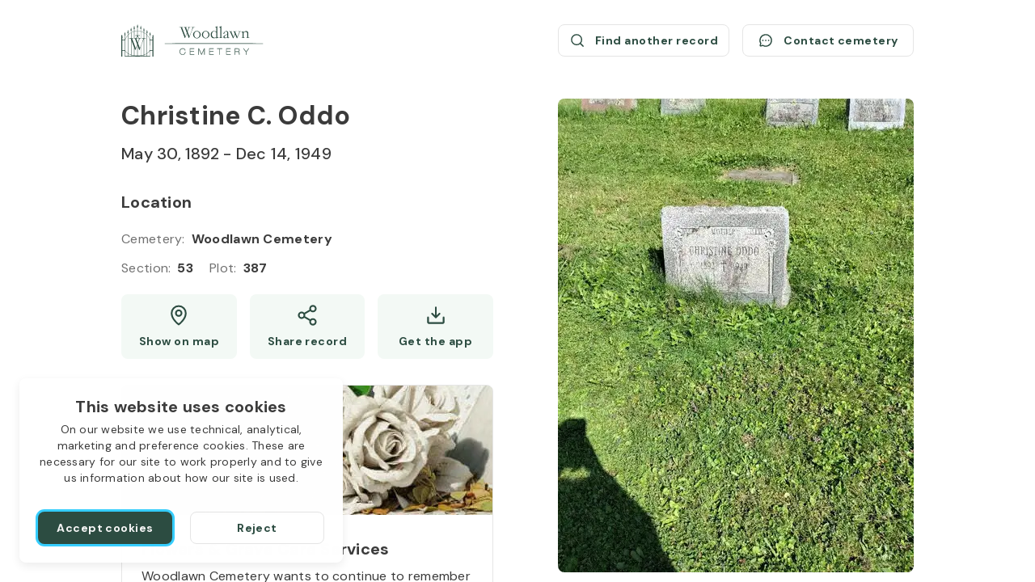

--- FILE ---
content_type: text/html; charset=utf-8
request_url: https://aftercare.woodlawnsyracuse.org/christine-oddo-1892-1949-rkVWf/
body_size: 30853
content:
<!DOCTYPE html><html lang="en" dir="ltr"><head><meta charSet="utf-8"/><link rel="icon" href="/theme/favicons/favicon.ico" class="jsx-2614523447"/><link rel="apple-touch-icon" sizes="180x180" href="/theme/favicons/apple-touch-icon.png" class="jsx-2614523447"/><link rel="icon" type="image/png" sizes="32x32" href="/theme/favicons/favicon-32x32.png" class="jsx-2614523447"/><link rel="icon" type="image/png" sizes="16x16" href="/theme/favicons/favicon-16x16.png" class="jsx-2614523447"/><link rel="shortcut icon" href="/theme/logos/logo-small-colored.svg" class="jsx-2614523447"/><link rel="mask-icon" href="/theme/favicons/safari-pinned-tab.svg" color="#000000" class="jsx-2614523447"/><link rel="canonical" href="https://aftercare.woodlawnsyracuse.org/christine-oddo-1892-1949-rkVWf/" class="jsx-2614523447"/><meta name="msapplication-TileColor" content="#ffffff" class="jsx-2614523447"/><meta name="format-detection" content="telephone=no" class="jsx-2614523447"/><meta name="viewport" content="width=device-width, initial-scale=1, viewport-fit=cover" class="jsx-2614523447"/><title>Christine C. Oddo (1892 - 1949) / Woodlawn Cemetery</title><meta name="description" content="Location of Christine C. Oddo&#x27;s grave at Woodlawn Cemetery: Section 53, Type plot. Show on map. See the graves in the same location."/><link rel="amphtml" href="https://aftercare.woodlawnsyracuse.org/christine-oddo-1892-1949-rkVWf/?amp=1"/><meta property="og:type" content="website"/><meta property="og:url" content="https://aftercare.woodlawnsyracuse.org/christine-oddo-1892-1949-rkVWf/"/><meta property="og:image" content="https://d21qranaai008r.cloudfront.net/images/a5f40260-f6ce-11eb-9b70-010d0c3a636a.jpeg"/><meta property="og:site_name" content="Woodlawn Cemetery"/><meta property="og:title" content="Christine C. Oddo (1892 - 1949) / Woodlawn Cemetery"/><meta property="og:description" content="Location of Christine C. Oddo&#x27;s grave at Woodlawn Cemetery: Section 53, Type plot. Show on map. See the graves in the same location."/><meta name="twitter:card" content="summary_large_image"/><meta name="twitter:site" content="Woodlawn Cemetery"/><meta name="twitter:title" content="Christine C. Oddo (1892 - 1949) / Woodlawn Cemetery"/><meta name="twitter:description" content="Location of Christine C. Oddo&#x27;s grave at Woodlawn Cemetery: Section 53, Type plot. Show on map. See the graves in the same location."/><meta name="twitter:image" content="https://d21qranaai008r.cloudfront.net/images/a5f40260-f6ce-11eb-9b70-010d0c3a636a.jpeg"/><link rel="preload" href="/_next/static/media/logo-medium.05159873.svg" as="image" fetchpriority="high"/><link rel="preload" href="/theme/logos/logo-small-colored.svg" as="image" fetchpriority="high"/><link rel="preload" as="image" imageSrcSet="/_next/image/?url=https%3A%2F%2Fd2gszp64u7yyud.cloudfront.net%2Fimage%2Fwoodlawn-order-services-image.jpg&amp;w=480&amp;q=75 1x, /_next/image/?url=https%3A%2F%2Fd2gszp64u7yyud.cloudfront.net%2Fimage%2Fwoodlawn-order-services-image.jpg&amp;w=1080&amp;q=75 2x" fetchpriority="high"/><meta name="next-head-count" content="28"/><link rel="stylesheet" data-href="https://fonts.googleapis.com/css2?family=DM+Sans:wght@400;500;700&amp;display=swap"/><link rel="preconnect" href="https://www.googletagmanager.com"/><script id="google-analytics" data-nscript="beforeInteractive">window.dataLayer = window.dataLayer || [];function gtag(){dataLayer.push(arguments);}gtag('js', new Date());gtag('config', 'G-8SP1T9174Z');</script><link rel="preload" href="/_next/static/css/f857b7a782cea03e.css" as="style"/><link rel="stylesheet" href="/_next/static/css/f857b7a782cea03e.css" data-n-g=""/><noscript data-n-css=""></noscript><script defer="" nomodule="" src="/_next/static/chunks/polyfills-78c92fac7aa8fdd8.js"></script><script src="https://www.googletagmanager.com/gtag/js?id=G-8SP1T9174Z" defer="" data-nscript="beforeInteractive"></script><script src="/_next/static/chunks/webpack-7fbbc3bf67beed40.js" defer=""></script><script src="/_next/static/chunks/framework-2c16ac744b6cdea6.js" defer=""></script><script src="/_next/static/chunks/main-ec53474e89dbcd9c.js" defer=""></script><script src="/_next/static/chunks/pages/_app-f099627960c9b305.js" defer=""></script><script src="/_next/static/chunks/20-cdec1186bca4ef91.js" defer=""></script><script src="/_next/static/chunks/942-336e15c9b0cdd13e.js" defer=""></script><script src="/_next/static/chunks/pages/%5Bslug%5D-b46b69b35ff9940c.js" defer=""></script><script src="/_next/static/1756893951557/_buildManifest.js" defer=""></script><script src="/_next/static/1756893951557/_ssgManifest.js" defer=""></script><style id="__jsx-2614523447">*{--color-theme-primary:#2c4c41;--color-theme-assist:#67b278;--color-theme-secondary:#426d5f;--color-theme-variant:#5e8377;--color-public-btn-filled:#2c4c41;--color-public-btn-filled-hover:#567067;--color-public-btn-filled-active:#6b827a;--color-public-btn-ghost:#f3f9f5;--color-public-btn-ghost-hover:#e7f3e9;--color-public-btn-ghost-active:#e1f0e4}</style><link rel="stylesheet" href="https://fonts.googleapis.com/css2?family=DM+Sans:wght@400;500;700&display=swap"/></head><body><div id="__next"><div class="deceased-page scrollbar"><a class="skip-link" aria-label="Skip to Content" href="#main" style="bottom:auto;left:0px;position:absolute;top:0px"><span class="skip-link__wrapper"><span class="skip-link__text  skip-link__text_main">Skip to Content</span><span class="skip-link__text  skip-link__text_additional">Press Enter<!-- --> <svg xmlns="http://www.w3.org/2000/svg" width="13" height="12" fill="none" viewBox="0 0 13 12" class="skip-link__text-icon"><path stroke="currentColor" stroke-linecap="round" stroke-linejoin="round" d="M4.853 9.4H7.8c1.12 0 1.68 0 2.108-.218a2 2 0 0 0 .874-.874C11 7.88 11 7.32 11 6.2V1.8c0-.28 0-.42-.055-.527a.5.5 0 0 0-.218-.218C10.62 1 10.48 1 10.2 1H8.432v4.4c0 .56 0 .84-.109 1.054a1 1 0 0 1-.437.437C7.672 7 7.392 7 6.832 7H4.853V5.4L2 8.2 4.853 11z"></path></svg></span></span></a><header class="header header_deceased-page"><a class="header__logo-link" title="Woodlawn Cemetery / Search burial records" href="/"><div class="logo logo_medium logo_default"><img alt="Woodlawn cemetery logo" fetchpriority="high" width="150" height="34" decoding="async" data-nimg="1" class="logo__image logo__default-medium-image" style="color:transparent" src="/_next/static/media/logo-medium.05159873.svg"/></div></a><a class="header__small-logo-link" title="Woodlawn Cemetery / Search burial records" href="/"><div class="logo logo_small logo_default"><img alt="Woodlawn cemetery logo" fetchpriority="high" width="40" height="40" decoding="async" data-nimg="1" class="logo__image" style="color:transparent" src="/theme/logos/logo-small-colored.svg"/></div></a><div class="header__actions"><div class="deceased-actions"><a class="button button_outlined button_size_normal button_with-icon button_size-with-icon_normal deceased-actions__button" aria-label="Find another record (opens a new window)" href="/search/?searchStr=firstName%3DChristine%26lastName%3DOddo" rel="noopener noreferrer" tabindex="0" target="_blank" title="Find another record"><span class="button__wrapper"><span class="button__icon"><svg xmlns="http://www.w3.org/2000/svg" width="21" height="20" fill="none" viewBox="0 0 21 20"><path stroke="currentColor" stroke-linecap="round" stroke-linejoin="round" stroke-width="1.5" d="M9.563 15.625a6.562 6.562 0 1 0 0-13.125 6.562 6.562 0 0 0 0 13.125m4.64-1.922L18 17.5"></path></svg></span><span class="button__label">Find another record</span></span></a><button class="button button_outlined button_size_normal button_with-icon button_size-with-icon_normal deceased-actions__button" aria-label="Contact cemetery" type="button"><span class="button__wrapper"><span class="button__icon"><svg xmlns="http://www.w3.org/2000/svg" width="21" height="20" fill="none" viewBox="0 0 21 20"><path stroke="currentColor" stroke-linecap="round" stroke-linejoin="round" stroke-width="1.5" d="M4.05 13.828a7.497 7.497 0 1 1 2.622 2.623h0l-2.59.74a.626.626 0 0 1-.773-.773l.74-2.59h0Z"></path><path fill="currentColor" d="M10.5 10.938a.937.937 0 1 0 0-1.875.937.937 0 0 0 0 1.874Zm-3.75 0a.937.937 0 1 0 0-1.875.937.937 0 0 0 0 1.874Zm7.5 0a.937.937 0 1 0 0-1.875.937.937 0 0 0 0 1.874Z"></path></svg></span><span class="button__label">Contact cemetery</span></span></button></div></div></header><main class="deceased-info" itemscope="" itemType="https://schema.org/Person" id="main"><div class="deceased-info__burial-info-wrapper" style="top:122px"><div class="deceased-info__burial-info"><div class="deceased-info__deceased"><div class="deceased-info__deceased-name-wrapper"><h1 class="deceased-info__deceased-name" itemProp="name">Christine C. Oddo</h1></div><div class="deceased-info__deceased-dates-wrapper"><div class="deceased-info__deceased-dates"><span class="deceased-info__deceased-dates-item" itemProp="birthDate">May 30, 1892</span> - <span class="deceased-info__deceased-dates-item" itemProp="deathDate">Dec 14, 1949</span></div></div></div><section aria-labelledby=":R12nlm:" class="deceased-info__section" aria-label="Location" itemProp="deathPlace" itemscope="" itemType="https://schema.org/Cemetery"><h2 id=":R12nlm:" class="deceased-info__section-title">Location</h2><div class="deceased-info__section-content"><div class="deceased-info__section-rows"><div class="deceased-info__section-row"><div class="labeled-value"><span class="labeled-value__label">Cemetery<!-- -->:</span><span class="labeled-value__value" itemProp="name">Woodlawn Cemetery</span></div></div><div class="deceased-info__section-row"><div class="deceased-details"><div class="deceased-details__info"><div class="labeled-value"><span class="labeled-value__label">Section<!-- -->:</span><span class="labeled-value__value">53</span></div><div class="labeled-value"><span class="labeled-value__label">Plot<!-- -->:</span><span class="labeled-value__value">387</span></div></div></div></div></div><div class="deceased-info__section-buttons deceased-info__section-buttons_three-buttons_mobile deceased-info__section-buttons_three-buttons_tablet"><a class="button button_ghost button_size_normal button_with-icon button_size-with-icon_normal deceased-info__section-button deceased-info__section-button_high_mobile deceased-info__section-button_high_tablet" aria-label="Show map (opens a new window)" href="https://www.google.com/maps/search/?api=1&amp;query=43.07837692457005,-76.12907438664988" rel="noopener noreferrer" tabindex="0" target="_blank" title="Show Christine C. Oddo grave on map"><span class="button__wrapper button__wrapper_with-desktop-label" data-desktop-label="Show on map"><span class="button__icon"><svg xmlns="http://www.w3.org/2000/svg" width="20" height="20" fill="none" viewBox="0 0 20 20"><path stroke="currentColor" stroke-linecap="round" stroke-linejoin="round" stroke-width="1.5" d="M10 10.625a2.5 2.5 0 1 0 0-5 2.5 2.5 0 0 0 0 5"></path><path stroke="currentColor" stroke-linecap="round" stroke-linejoin="round" stroke-width="1.5" d="M16.25 8.125c0 5.625-6.25 10-6.25 10s-6.25-4.375-6.25-10a6.25 6.25 0 0 1 12.5 0"></path></svg></span><span class="button__label">Show map</span></span></a><button class="button button_ghost button_size_normal button_with-icon button_size-with-icon_normal deceased-info__section-button deceased-info__section-button_high_mobile deceased-info__section-button_high_tablet" id="share_button" aria-label="Share" type="button"><span class="button__wrapper button__wrapper_with-desktop-label" data-desktop-label="Share record"><span class="button__icon"><svg xmlns="http://www.w3.org/2000/svg" width="20" height="20" fill="none" viewBox="0 0 20 20"><path stroke="currentColor" stroke-linecap="round" stroke-linejoin="round" stroke-width="1.5" d="m7.158 11.258 5.692 3.317m-.008-9.15L7.158 8.742M17.5 4.167a2.5 2.5 0 1 1-5 0 2.5 2.5 0 0 1 5 0M7.5 10a2.5 2.5 0 1 1-5 0 2.5 2.5 0 0 1 5 0m10 5.833a2.5 2.5 0 1 1-5 0 2.5 2.5 0 0 1 5 0"></path></svg></span><span class="button__label">Share</span></span></button><button class="button button_ghost button_size_normal button_with-icon button_size-with-icon_normal deceased-info__section-button deceased-info__section-button_high_mobile deceased-info__section-button_high_tablet" aria-label="Get the app" type="button" data-label="Get the app"><span class="button__wrapper"><span class="button__icon"><svg xmlns="http://www.w3.org/2000/svg" width="20" height="20" fill="none" viewBox="0 0 20 20"><path stroke="currentColor" stroke-linecap="round" stroke-linejoin="round" stroke-width="1.5" d="M6.719 8.595 10 11.875l3.281-3.28M10 3.125v8.748m6.875.002v4.375a.624.624 0 0 1-.625.625H3.75a.625.625 0 0 1-.625-.625v-4.375"></path></svg></span><span class="button__label">Get the app</span></span></button></div></div></section></div><div class="deceased-info__blocks"><section aria-labelledby=":R1mnlm:" class="order-services order-services_with-image" aria-label="Deceased Order Services"><div class="order-services__image-wrapper"><img alt="Order services" fetchpriority="high" width="460" height="160" decoding="async" data-nimg="1" class="order-services__image" style="color:transparent" srcSet="/_next/image/?url=https%3A%2F%2Fd2gszp64u7yyud.cloudfront.net%2Fimage%2Fwoodlawn-order-services-image.jpg&amp;w=480&amp;q=75 1x, /_next/image/?url=https%3A%2F%2Fd2gszp64u7yyud.cloudfront.net%2Fimage%2Fwoodlawn-order-services-image.jpg&amp;w=1080&amp;q=75 2x" src="/_next/image/?url=https%3A%2F%2Fd2gszp64u7yyud.cloudfront.net%2Fimage%2Fwoodlawn-order-services-image.jpg&amp;w=1080&amp;q=75"/></div><div class="order-services__heading"><h2 id=":R1mnlm:" class="order-services__title">Flowers &amp; Grave Care Services</h2><p class="order-services__text">Woodlawn Cemetery wants to continue to remember your loved one. We offer flowers, monument cleaning and other care packages for every budget.</p></div><div class="order-services__actions order-services__actions_with-price"><div class="order-services__price-block"><span class="order-services__price-label">Starts from</span><span class="order-services__price-value">$50</span></div><a class="button button_filled button_size_oversize order-services__button" aria-label="Order services (opens a new window)" href="https://aftercare.woodlawnsyracuse.org/services/?slug=christine-oddo-1892-1949-rkVWf" rel="noopener noreferrer nofollow" tabindex="0" target="_blank" title="Order services"><span class="button__wrapper"><span class="button__label">Order services</span></span></a></div></section></div><div class="deceased-info__same-place-wrapper deceased-info__same-place-wrapper_fourth-row"><section aria-labelledby=":R8nlm:" class="deceased-info__section deceased-info__section_same-place" aria-label="In the same location"><h2 id=":R8nlm:" class="deceased-info__section-title">In the same location</h2><div class="deceased-info__section-content"><div class="same-place" itemProp="relatedTo" itemscope="" itemType="https://schema.org/Person"><a class="same-place__name" itemProp="url" title="Joseph Oddo (1920 - 1995)" href="/joseph-oddo-1920-1995-6MQLc/">Joseph Oddo</a><div class="same-place__divider"></div><div class="same-place__dates"><span class="same-place__dates-item" itemProp="birthDate">Mar 04, 1920</span> - <span class="same-place__dates-item" itemProp="deathDate">Oct 05, 1995</span></div></div></div></section></div></div><div class="deceased-info__gallery"><div class="deceased-gallery no-scrollbar"><button class="deceased-gallery__photo"><img itemProp="image" alt="Christine C. Oddo&#x27;s grave. Photo 1" loading="eager" decoding="async" data-nimg="fill" class="deceased-gallery__image" style="position:absolute;height:100%;width:100%;left:0;top:0;right:0;bottom:0;object-fit:cover;color:transparent;background-size:cover;background-position:50% 50%;background-repeat:no-repeat;background-image:url(&quot;data:image/svg+xml;charset=utf-8,%3Csvg xmlns=&#x27;http://www.w3.org/2000/svg&#x27; %3E%3Cfilter id=&#x27;b&#x27; color-interpolation-filters=&#x27;sRGB&#x27;%3E%3CfeGaussianBlur stdDeviation=&#x27;20&#x27;/%3E%3CfeColorMatrix values=&#x27;1 0 0 0 0 0 1 0 0 0 0 0 1 0 0 0 0 0 100 -1&#x27; result=&#x27;s&#x27;/%3E%3CfeFlood x=&#x27;0&#x27; y=&#x27;0&#x27; width=&#x27;100%25&#x27; height=&#x27;100%25&#x27;/%3E%3CfeComposite operator=&#x27;out&#x27; in=&#x27;s&#x27;/%3E%3CfeComposite in2=&#x27;SourceGraphic&#x27;/%3E%3CfeGaussianBlur stdDeviation=&#x27;20&#x27;/%3E%3C/filter%3E%3Cimage width=&#x27;100%25&#x27; height=&#x27;100%25&#x27; x=&#x27;0&#x27; y=&#x27;0&#x27; preserveAspectRatio=&#x27;xMidYMid slice&#x27; style=&#x27;filter: url(%23b);&#x27; href=&#x27;[data-uri]&#x27;/%3E%3C/svg%3E&quot;)" sizes="(min-width: 1024px) 440px, (min-width: 768px) 330px, 240px" srcSet="/_next/image/?url=https%3A%2F%2Fd21qranaai008r.cloudfront.net%2Fimages%2Fa5f40260-f6ce-11eb-9b70-010d0c3a636a.jpeg&amp;w=90&amp;q=50 90w, /_next/image/?url=https%3A%2F%2Fd21qranaai008r.cloudfront.net%2Fimages%2Fa5f40260-f6ce-11eb-9b70-010d0c3a636a.jpeg&amp;w=120&amp;q=50 120w, /_next/image/?url=https%3A%2F%2Fd21qranaai008r.cloudfront.net%2Fimages%2Fa5f40260-f6ce-11eb-9b70-010d0c3a636a.jpeg&amp;w=240&amp;q=50 240w, /_next/image/?url=https%3A%2F%2Fd21qranaai008r.cloudfront.net%2Fimages%2Fa5f40260-f6ce-11eb-9b70-010d0c3a636a.jpeg&amp;w=330&amp;q=50 330w, /_next/image/?url=https%3A%2F%2Fd21qranaai008r.cloudfront.net%2Fimages%2Fa5f40260-f6ce-11eb-9b70-010d0c3a636a.jpeg&amp;w=440&amp;q=50 440w, /_next/image/?url=https%3A%2F%2Fd21qranaai008r.cloudfront.net%2Fimages%2Fa5f40260-f6ce-11eb-9b70-010d0c3a636a.jpeg&amp;w=480&amp;q=50 480w, /_next/image/?url=https%3A%2F%2Fd21qranaai008r.cloudfront.net%2Fimages%2Fa5f40260-f6ce-11eb-9b70-010d0c3a636a.jpeg&amp;w=640&amp;q=50 640w, /_next/image/?url=https%3A%2F%2Fd21qranaai008r.cloudfront.net%2Fimages%2Fa5f40260-f6ce-11eb-9b70-010d0c3a636a.jpeg&amp;w=720&amp;q=50 720w, /_next/image/?url=https%3A%2F%2Fd21qranaai008r.cloudfront.net%2Fimages%2Fa5f40260-f6ce-11eb-9b70-010d0c3a636a.jpeg&amp;w=750&amp;q=50 750w, /_next/image/?url=https%3A%2F%2Fd21qranaai008r.cloudfront.net%2Fimages%2Fa5f40260-f6ce-11eb-9b70-010d0c3a636a.jpeg&amp;w=828&amp;q=50 828w, /_next/image/?url=https%3A%2F%2Fd21qranaai008r.cloudfront.net%2Fimages%2Fa5f40260-f6ce-11eb-9b70-010d0c3a636a.jpeg&amp;w=1080&amp;q=50 1080w, /_next/image/?url=https%3A%2F%2Fd21qranaai008r.cloudfront.net%2Fimages%2Fa5f40260-f6ce-11eb-9b70-010d0c3a636a.jpeg&amp;w=1200&amp;q=50 1200w, /_next/image/?url=https%3A%2F%2Fd21qranaai008r.cloudfront.net%2Fimages%2Fa5f40260-f6ce-11eb-9b70-010d0c3a636a.jpeg&amp;w=1920&amp;q=50 1920w, /_next/image/?url=https%3A%2F%2Fd21qranaai008r.cloudfront.net%2Fimages%2Fa5f40260-f6ce-11eb-9b70-010d0c3a636a.jpeg&amp;w=2048&amp;q=50 2048w, /_next/image/?url=https%3A%2F%2Fd21qranaai008r.cloudfront.net%2Fimages%2Fa5f40260-f6ce-11eb-9b70-010d0c3a636a.jpeg&amp;w=3840&amp;q=50 3840w" src="/_next/image/?url=https%3A%2F%2Fd21qranaai008r.cloudfront.net%2Fimages%2Fa5f40260-f6ce-11eb-9b70-010d0c3a636a.jpeg&amp;w=3840&amp;q=50"/></button><button class="deceased-gallery__photo"><img itemProp="image" alt="Christine C. Oddo&#x27;s grave. Photo 2" loading="eager" decoding="async" data-nimg="fill" class="deceased-gallery__image" style="position:absolute;height:100%;width:100%;left:0;top:0;right:0;bottom:0;object-fit:cover;color:transparent;background-size:cover;background-position:50% 50%;background-repeat:no-repeat;background-image:url(&quot;data:image/svg+xml;charset=utf-8,%3Csvg xmlns=&#x27;http://www.w3.org/2000/svg&#x27; %3E%3Cfilter id=&#x27;b&#x27; color-interpolation-filters=&#x27;sRGB&#x27;%3E%3CfeGaussianBlur stdDeviation=&#x27;20&#x27;/%3E%3CfeColorMatrix values=&#x27;1 0 0 0 0 0 1 0 0 0 0 0 1 0 0 0 0 0 100 -1&#x27; result=&#x27;s&#x27;/%3E%3CfeFlood x=&#x27;0&#x27; y=&#x27;0&#x27; width=&#x27;100%25&#x27; height=&#x27;100%25&#x27;/%3E%3CfeComposite operator=&#x27;out&#x27; in=&#x27;s&#x27;/%3E%3CfeComposite in2=&#x27;SourceGraphic&#x27;/%3E%3CfeGaussianBlur stdDeviation=&#x27;20&#x27;/%3E%3C/filter%3E%3Cimage width=&#x27;100%25&#x27; height=&#x27;100%25&#x27; x=&#x27;0&#x27; y=&#x27;0&#x27; preserveAspectRatio=&#x27;xMidYMid slice&#x27; style=&#x27;filter: url(%23b);&#x27; href=&#x27;[data-uri]&#x27;/%3E%3C/svg%3E&quot;)" sizes="(min-width: 1024px) 440px, (min-width: 768px) 330px, 240px" srcSet="/_next/image/?url=https%3A%2F%2Fd21qranaai008r.cloudfront.net%2Fimages%2Fa7b75d40-f6ce-11eb-abf7-17bcb485bc91.jpeg&amp;w=90&amp;q=50 90w, /_next/image/?url=https%3A%2F%2Fd21qranaai008r.cloudfront.net%2Fimages%2Fa7b75d40-f6ce-11eb-abf7-17bcb485bc91.jpeg&amp;w=120&amp;q=50 120w, /_next/image/?url=https%3A%2F%2Fd21qranaai008r.cloudfront.net%2Fimages%2Fa7b75d40-f6ce-11eb-abf7-17bcb485bc91.jpeg&amp;w=240&amp;q=50 240w, /_next/image/?url=https%3A%2F%2Fd21qranaai008r.cloudfront.net%2Fimages%2Fa7b75d40-f6ce-11eb-abf7-17bcb485bc91.jpeg&amp;w=330&amp;q=50 330w, /_next/image/?url=https%3A%2F%2Fd21qranaai008r.cloudfront.net%2Fimages%2Fa7b75d40-f6ce-11eb-abf7-17bcb485bc91.jpeg&amp;w=440&amp;q=50 440w, /_next/image/?url=https%3A%2F%2Fd21qranaai008r.cloudfront.net%2Fimages%2Fa7b75d40-f6ce-11eb-abf7-17bcb485bc91.jpeg&amp;w=480&amp;q=50 480w, /_next/image/?url=https%3A%2F%2Fd21qranaai008r.cloudfront.net%2Fimages%2Fa7b75d40-f6ce-11eb-abf7-17bcb485bc91.jpeg&amp;w=640&amp;q=50 640w, /_next/image/?url=https%3A%2F%2Fd21qranaai008r.cloudfront.net%2Fimages%2Fa7b75d40-f6ce-11eb-abf7-17bcb485bc91.jpeg&amp;w=720&amp;q=50 720w, /_next/image/?url=https%3A%2F%2Fd21qranaai008r.cloudfront.net%2Fimages%2Fa7b75d40-f6ce-11eb-abf7-17bcb485bc91.jpeg&amp;w=750&amp;q=50 750w, /_next/image/?url=https%3A%2F%2Fd21qranaai008r.cloudfront.net%2Fimages%2Fa7b75d40-f6ce-11eb-abf7-17bcb485bc91.jpeg&amp;w=828&amp;q=50 828w, /_next/image/?url=https%3A%2F%2Fd21qranaai008r.cloudfront.net%2Fimages%2Fa7b75d40-f6ce-11eb-abf7-17bcb485bc91.jpeg&amp;w=1080&amp;q=50 1080w, /_next/image/?url=https%3A%2F%2Fd21qranaai008r.cloudfront.net%2Fimages%2Fa7b75d40-f6ce-11eb-abf7-17bcb485bc91.jpeg&amp;w=1200&amp;q=50 1200w, /_next/image/?url=https%3A%2F%2Fd21qranaai008r.cloudfront.net%2Fimages%2Fa7b75d40-f6ce-11eb-abf7-17bcb485bc91.jpeg&amp;w=1920&amp;q=50 1920w, /_next/image/?url=https%3A%2F%2Fd21qranaai008r.cloudfront.net%2Fimages%2Fa7b75d40-f6ce-11eb-abf7-17bcb485bc91.jpeg&amp;w=2048&amp;q=50 2048w, /_next/image/?url=https%3A%2F%2Fd21qranaai008r.cloudfront.net%2Fimages%2Fa7b75d40-f6ce-11eb-abf7-17bcb485bc91.jpeg&amp;w=3840&amp;q=50 3840w" src="/_next/image/?url=https%3A%2F%2Fd21qranaai008r.cloudfront.net%2Fimages%2Fa7b75d40-f6ce-11eb-abf7-17bcb485bc91.jpeg&amp;w=3840&amp;q=50"/></button><button class="deceased-gallery__photo"><img itemProp="image" alt="Christine C. Oddo&#x27;s grave. Photo 3" loading="lazy" decoding="async" data-nimg="fill" class="deceased-gallery__image" style="position:absolute;height:100%;width:100%;left:0;top:0;right:0;bottom:0;object-fit:cover;color:transparent;background-size:cover;background-position:50% 50%;background-repeat:no-repeat;background-image:url(&quot;data:image/svg+xml;charset=utf-8,%3Csvg xmlns=&#x27;http://www.w3.org/2000/svg&#x27; %3E%3Cfilter id=&#x27;b&#x27; color-interpolation-filters=&#x27;sRGB&#x27;%3E%3CfeGaussianBlur stdDeviation=&#x27;20&#x27;/%3E%3CfeColorMatrix values=&#x27;1 0 0 0 0 0 1 0 0 0 0 0 1 0 0 0 0 0 100 -1&#x27; result=&#x27;s&#x27;/%3E%3CfeFlood x=&#x27;0&#x27; y=&#x27;0&#x27; width=&#x27;100%25&#x27; height=&#x27;100%25&#x27;/%3E%3CfeComposite operator=&#x27;out&#x27; in=&#x27;s&#x27;/%3E%3CfeComposite in2=&#x27;SourceGraphic&#x27;/%3E%3CfeGaussianBlur stdDeviation=&#x27;20&#x27;/%3E%3C/filter%3E%3Cimage width=&#x27;100%25&#x27; height=&#x27;100%25&#x27; x=&#x27;0&#x27; y=&#x27;0&#x27; preserveAspectRatio=&#x27;xMidYMid slice&#x27; style=&#x27;filter: url(%23b);&#x27; href=&#x27;[data-uri]&#x27;/%3E%3C/svg%3E&quot;)" sizes="(min-width: 1024px) 440px, (min-width: 768px) 330px, 240px" srcSet="/_next/image/?url=https%3A%2F%2Fd21qranaai008r.cloudfront.net%2Fimages%2Fa8da5970-f6ce-11eb-b90a-e31403f40bc1.jpeg&amp;w=90&amp;q=50 90w, /_next/image/?url=https%3A%2F%2Fd21qranaai008r.cloudfront.net%2Fimages%2Fa8da5970-f6ce-11eb-b90a-e31403f40bc1.jpeg&amp;w=120&amp;q=50 120w, /_next/image/?url=https%3A%2F%2Fd21qranaai008r.cloudfront.net%2Fimages%2Fa8da5970-f6ce-11eb-b90a-e31403f40bc1.jpeg&amp;w=240&amp;q=50 240w, /_next/image/?url=https%3A%2F%2Fd21qranaai008r.cloudfront.net%2Fimages%2Fa8da5970-f6ce-11eb-b90a-e31403f40bc1.jpeg&amp;w=330&amp;q=50 330w, /_next/image/?url=https%3A%2F%2Fd21qranaai008r.cloudfront.net%2Fimages%2Fa8da5970-f6ce-11eb-b90a-e31403f40bc1.jpeg&amp;w=440&amp;q=50 440w, /_next/image/?url=https%3A%2F%2Fd21qranaai008r.cloudfront.net%2Fimages%2Fa8da5970-f6ce-11eb-b90a-e31403f40bc1.jpeg&amp;w=480&amp;q=50 480w, /_next/image/?url=https%3A%2F%2Fd21qranaai008r.cloudfront.net%2Fimages%2Fa8da5970-f6ce-11eb-b90a-e31403f40bc1.jpeg&amp;w=640&amp;q=50 640w, /_next/image/?url=https%3A%2F%2Fd21qranaai008r.cloudfront.net%2Fimages%2Fa8da5970-f6ce-11eb-b90a-e31403f40bc1.jpeg&amp;w=720&amp;q=50 720w, /_next/image/?url=https%3A%2F%2Fd21qranaai008r.cloudfront.net%2Fimages%2Fa8da5970-f6ce-11eb-b90a-e31403f40bc1.jpeg&amp;w=750&amp;q=50 750w, /_next/image/?url=https%3A%2F%2Fd21qranaai008r.cloudfront.net%2Fimages%2Fa8da5970-f6ce-11eb-b90a-e31403f40bc1.jpeg&amp;w=828&amp;q=50 828w, /_next/image/?url=https%3A%2F%2Fd21qranaai008r.cloudfront.net%2Fimages%2Fa8da5970-f6ce-11eb-b90a-e31403f40bc1.jpeg&amp;w=1080&amp;q=50 1080w, /_next/image/?url=https%3A%2F%2Fd21qranaai008r.cloudfront.net%2Fimages%2Fa8da5970-f6ce-11eb-b90a-e31403f40bc1.jpeg&amp;w=1200&amp;q=50 1200w, /_next/image/?url=https%3A%2F%2Fd21qranaai008r.cloudfront.net%2Fimages%2Fa8da5970-f6ce-11eb-b90a-e31403f40bc1.jpeg&amp;w=1920&amp;q=50 1920w, /_next/image/?url=https%3A%2F%2Fd21qranaai008r.cloudfront.net%2Fimages%2Fa8da5970-f6ce-11eb-b90a-e31403f40bc1.jpeg&amp;w=2048&amp;q=50 2048w, /_next/image/?url=https%3A%2F%2Fd21qranaai008r.cloudfront.net%2Fimages%2Fa8da5970-f6ce-11eb-b90a-e31403f40bc1.jpeg&amp;w=3840&amp;q=50 3840w" src="/_next/image/?url=https%3A%2F%2Fd21qranaai008r.cloudfront.net%2Fimages%2Fa8da5970-f6ce-11eb-b90a-e31403f40bc1.jpeg&amp;w=3840&amp;q=50"/></button><button class="deceased-gallery__photo"><img itemProp="image" alt="Christine C. Oddo&#x27;s grave. Photo 4" loading="lazy" decoding="async" data-nimg="fill" class="deceased-gallery__image" style="position:absolute;height:100%;width:100%;left:0;top:0;right:0;bottom:0;object-fit:cover;color:transparent;background-size:cover;background-position:50% 50%;background-repeat:no-repeat;background-image:url(&quot;data:image/svg+xml;charset=utf-8,%3Csvg xmlns=&#x27;http://www.w3.org/2000/svg&#x27; %3E%3Cfilter id=&#x27;b&#x27; color-interpolation-filters=&#x27;sRGB&#x27;%3E%3CfeGaussianBlur stdDeviation=&#x27;20&#x27;/%3E%3CfeColorMatrix values=&#x27;1 0 0 0 0 0 1 0 0 0 0 0 1 0 0 0 0 0 100 -1&#x27; result=&#x27;s&#x27;/%3E%3CfeFlood x=&#x27;0&#x27; y=&#x27;0&#x27; width=&#x27;100%25&#x27; height=&#x27;100%25&#x27;/%3E%3CfeComposite operator=&#x27;out&#x27; in=&#x27;s&#x27;/%3E%3CfeComposite in2=&#x27;SourceGraphic&#x27;/%3E%3CfeGaussianBlur stdDeviation=&#x27;20&#x27;/%3E%3C/filter%3E%3Cimage width=&#x27;100%25&#x27; height=&#x27;100%25&#x27; x=&#x27;0&#x27; y=&#x27;0&#x27; preserveAspectRatio=&#x27;xMidYMid slice&#x27; style=&#x27;filter: url(%23b);&#x27; href=&#x27;[data-uri]&#x27;/%3E%3C/svg%3E&quot;)" sizes="(min-width: 1024px) 440px, (min-width: 768px) 330px, 240px" srcSet="/_next/image/?url=https%3A%2F%2Fd21qranaai008r.cloudfront.net%2Fimages%2Fab36c000-f6ce-11eb-bee8-6701e4d5c26c.jpeg&amp;w=90&amp;q=50 90w, /_next/image/?url=https%3A%2F%2Fd21qranaai008r.cloudfront.net%2Fimages%2Fab36c000-f6ce-11eb-bee8-6701e4d5c26c.jpeg&amp;w=120&amp;q=50 120w, /_next/image/?url=https%3A%2F%2Fd21qranaai008r.cloudfront.net%2Fimages%2Fab36c000-f6ce-11eb-bee8-6701e4d5c26c.jpeg&amp;w=240&amp;q=50 240w, /_next/image/?url=https%3A%2F%2Fd21qranaai008r.cloudfront.net%2Fimages%2Fab36c000-f6ce-11eb-bee8-6701e4d5c26c.jpeg&amp;w=330&amp;q=50 330w, /_next/image/?url=https%3A%2F%2Fd21qranaai008r.cloudfront.net%2Fimages%2Fab36c000-f6ce-11eb-bee8-6701e4d5c26c.jpeg&amp;w=440&amp;q=50 440w, /_next/image/?url=https%3A%2F%2Fd21qranaai008r.cloudfront.net%2Fimages%2Fab36c000-f6ce-11eb-bee8-6701e4d5c26c.jpeg&amp;w=480&amp;q=50 480w, /_next/image/?url=https%3A%2F%2Fd21qranaai008r.cloudfront.net%2Fimages%2Fab36c000-f6ce-11eb-bee8-6701e4d5c26c.jpeg&amp;w=640&amp;q=50 640w, /_next/image/?url=https%3A%2F%2Fd21qranaai008r.cloudfront.net%2Fimages%2Fab36c000-f6ce-11eb-bee8-6701e4d5c26c.jpeg&amp;w=720&amp;q=50 720w, /_next/image/?url=https%3A%2F%2Fd21qranaai008r.cloudfront.net%2Fimages%2Fab36c000-f6ce-11eb-bee8-6701e4d5c26c.jpeg&amp;w=750&amp;q=50 750w, /_next/image/?url=https%3A%2F%2Fd21qranaai008r.cloudfront.net%2Fimages%2Fab36c000-f6ce-11eb-bee8-6701e4d5c26c.jpeg&amp;w=828&amp;q=50 828w, /_next/image/?url=https%3A%2F%2Fd21qranaai008r.cloudfront.net%2Fimages%2Fab36c000-f6ce-11eb-bee8-6701e4d5c26c.jpeg&amp;w=1080&amp;q=50 1080w, /_next/image/?url=https%3A%2F%2Fd21qranaai008r.cloudfront.net%2Fimages%2Fab36c000-f6ce-11eb-bee8-6701e4d5c26c.jpeg&amp;w=1200&amp;q=50 1200w, /_next/image/?url=https%3A%2F%2Fd21qranaai008r.cloudfront.net%2Fimages%2Fab36c000-f6ce-11eb-bee8-6701e4d5c26c.jpeg&amp;w=1920&amp;q=50 1920w, /_next/image/?url=https%3A%2F%2Fd21qranaai008r.cloudfront.net%2Fimages%2Fab36c000-f6ce-11eb-bee8-6701e4d5c26c.jpeg&amp;w=2048&amp;q=50 2048w, /_next/image/?url=https%3A%2F%2Fd21qranaai008r.cloudfront.net%2Fimages%2Fab36c000-f6ce-11eb-bee8-6701e4d5c26c.jpeg&amp;w=3840&amp;q=50 3840w" src="/_next/image/?url=https%3A%2F%2Fd21qranaai008r.cloudfront.net%2Fimages%2Fab36c000-f6ce-11eb-bee8-6701e4d5c26c.jpeg&amp;w=3840&amp;q=50"/></button><button class="deceased-gallery__photo"><img itemProp="image" alt="Christine C. Oddo&#x27;s grave. Photo 5" loading="lazy" decoding="async" data-nimg="fill" class="deceased-gallery__image" style="position:absolute;height:100%;width:100%;left:0;top:0;right:0;bottom:0;object-fit:cover;color:transparent;background-size:cover;background-position:50% 50%;background-repeat:no-repeat;background-image:url(&quot;data:image/svg+xml;charset=utf-8,%3Csvg xmlns=&#x27;http://www.w3.org/2000/svg&#x27; %3E%3Cfilter id=&#x27;b&#x27; color-interpolation-filters=&#x27;sRGB&#x27;%3E%3CfeGaussianBlur stdDeviation=&#x27;20&#x27;/%3E%3CfeColorMatrix values=&#x27;1 0 0 0 0 0 1 0 0 0 0 0 1 0 0 0 0 0 100 -1&#x27; result=&#x27;s&#x27;/%3E%3CfeFlood x=&#x27;0&#x27; y=&#x27;0&#x27; width=&#x27;100%25&#x27; height=&#x27;100%25&#x27;/%3E%3CfeComposite operator=&#x27;out&#x27; in=&#x27;s&#x27;/%3E%3CfeComposite in2=&#x27;SourceGraphic&#x27;/%3E%3CfeGaussianBlur stdDeviation=&#x27;20&#x27;/%3E%3C/filter%3E%3Cimage width=&#x27;100%25&#x27; height=&#x27;100%25&#x27; x=&#x27;0&#x27; y=&#x27;0&#x27; preserveAspectRatio=&#x27;xMidYMid slice&#x27; style=&#x27;filter: url(%23b);&#x27; href=&#x27;[data-uri]&#x27;/%3E%3C/svg%3E&quot;)" sizes="(min-width: 1024px) 440px, (min-width: 768px) 330px, 240px" srcSet="/_next/image/?url=https%3A%2F%2Fd21qranaai008r.cloudfront.net%2Fimages%2Fac66b480-f6ce-11eb-bc04-092e4b0fddd0.jpeg&amp;w=90&amp;q=50 90w, /_next/image/?url=https%3A%2F%2Fd21qranaai008r.cloudfront.net%2Fimages%2Fac66b480-f6ce-11eb-bc04-092e4b0fddd0.jpeg&amp;w=120&amp;q=50 120w, /_next/image/?url=https%3A%2F%2Fd21qranaai008r.cloudfront.net%2Fimages%2Fac66b480-f6ce-11eb-bc04-092e4b0fddd0.jpeg&amp;w=240&amp;q=50 240w, /_next/image/?url=https%3A%2F%2Fd21qranaai008r.cloudfront.net%2Fimages%2Fac66b480-f6ce-11eb-bc04-092e4b0fddd0.jpeg&amp;w=330&amp;q=50 330w, /_next/image/?url=https%3A%2F%2Fd21qranaai008r.cloudfront.net%2Fimages%2Fac66b480-f6ce-11eb-bc04-092e4b0fddd0.jpeg&amp;w=440&amp;q=50 440w, /_next/image/?url=https%3A%2F%2Fd21qranaai008r.cloudfront.net%2Fimages%2Fac66b480-f6ce-11eb-bc04-092e4b0fddd0.jpeg&amp;w=480&amp;q=50 480w, /_next/image/?url=https%3A%2F%2Fd21qranaai008r.cloudfront.net%2Fimages%2Fac66b480-f6ce-11eb-bc04-092e4b0fddd0.jpeg&amp;w=640&amp;q=50 640w, /_next/image/?url=https%3A%2F%2Fd21qranaai008r.cloudfront.net%2Fimages%2Fac66b480-f6ce-11eb-bc04-092e4b0fddd0.jpeg&amp;w=720&amp;q=50 720w, /_next/image/?url=https%3A%2F%2Fd21qranaai008r.cloudfront.net%2Fimages%2Fac66b480-f6ce-11eb-bc04-092e4b0fddd0.jpeg&amp;w=750&amp;q=50 750w, /_next/image/?url=https%3A%2F%2Fd21qranaai008r.cloudfront.net%2Fimages%2Fac66b480-f6ce-11eb-bc04-092e4b0fddd0.jpeg&amp;w=828&amp;q=50 828w, /_next/image/?url=https%3A%2F%2Fd21qranaai008r.cloudfront.net%2Fimages%2Fac66b480-f6ce-11eb-bc04-092e4b0fddd0.jpeg&amp;w=1080&amp;q=50 1080w, /_next/image/?url=https%3A%2F%2Fd21qranaai008r.cloudfront.net%2Fimages%2Fac66b480-f6ce-11eb-bc04-092e4b0fddd0.jpeg&amp;w=1200&amp;q=50 1200w, /_next/image/?url=https%3A%2F%2Fd21qranaai008r.cloudfront.net%2Fimages%2Fac66b480-f6ce-11eb-bc04-092e4b0fddd0.jpeg&amp;w=1920&amp;q=50 1920w, /_next/image/?url=https%3A%2F%2Fd21qranaai008r.cloudfront.net%2Fimages%2Fac66b480-f6ce-11eb-bc04-092e4b0fddd0.jpeg&amp;w=2048&amp;q=50 2048w, /_next/image/?url=https%3A%2F%2Fd21qranaai008r.cloudfront.net%2Fimages%2Fac66b480-f6ce-11eb-bc04-092e4b0fddd0.jpeg&amp;w=3840&amp;q=50 3840w" src="/_next/image/?url=https%3A%2F%2Fd21qranaai008r.cloudfront.net%2Fimages%2Fac66b480-f6ce-11eb-bc04-092e4b0fddd0.jpeg&amp;w=3840&amp;q=50"/></button><button class="deceased-gallery__photo"><img itemProp="image" alt="Christine C. Oddo&#x27;s grave. Photo 6" loading="lazy" decoding="async" data-nimg="fill" class="deceased-gallery__image" style="position:absolute;height:100%;width:100%;left:0;top:0;right:0;bottom:0;object-fit:cover;color:transparent;background-size:cover;background-position:50% 50%;background-repeat:no-repeat;background-image:url(&quot;data:image/svg+xml;charset=utf-8,%3Csvg xmlns=&#x27;http://www.w3.org/2000/svg&#x27; %3E%3Cfilter id=&#x27;b&#x27; color-interpolation-filters=&#x27;sRGB&#x27;%3E%3CfeGaussianBlur stdDeviation=&#x27;20&#x27;/%3E%3CfeColorMatrix values=&#x27;1 0 0 0 0 0 1 0 0 0 0 0 1 0 0 0 0 0 100 -1&#x27; result=&#x27;s&#x27;/%3E%3CfeFlood x=&#x27;0&#x27; y=&#x27;0&#x27; width=&#x27;100%25&#x27; height=&#x27;100%25&#x27;/%3E%3CfeComposite operator=&#x27;out&#x27; in=&#x27;s&#x27;/%3E%3CfeComposite in2=&#x27;SourceGraphic&#x27;/%3E%3CfeGaussianBlur stdDeviation=&#x27;20&#x27;/%3E%3C/filter%3E%3Cimage width=&#x27;100%25&#x27; height=&#x27;100%25&#x27; x=&#x27;0&#x27; y=&#x27;0&#x27; preserveAspectRatio=&#x27;xMidYMid slice&#x27; style=&#x27;filter: url(%23b);&#x27; href=&#x27;[data-uri]&#x27;/%3E%3C/svg%3E&quot;)" sizes="(min-width: 1024px) 440px, (min-width: 768px) 330px, 240px" srcSet="/_next/image/?url=https%3A%2F%2Fd21qranaai008r.cloudfront.net%2Fimages%2Fad90b590-f6ce-11eb-994f-5ba0961e0346.jpeg&amp;w=90&amp;q=50 90w, /_next/image/?url=https%3A%2F%2Fd21qranaai008r.cloudfront.net%2Fimages%2Fad90b590-f6ce-11eb-994f-5ba0961e0346.jpeg&amp;w=120&amp;q=50 120w, /_next/image/?url=https%3A%2F%2Fd21qranaai008r.cloudfront.net%2Fimages%2Fad90b590-f6ce-11eb-994f-5ba0961e0346.jpeg&amp;w=240&amp;q=50 240w, /_next/image/?url=https%3A%2F%2Fd21qranaai008r.cloudfront.net%2Fimages%2Fad90b590-f6ce-11eb-994f-5ba0961e0346.jpeg&amp;w=330&amp;q=50 330w, /_next/image/?url=https%3A%2F%2Fd21qranaai008r.cloudfront.net%2Fimages%2Fad90b590-f6ce-11eb-994f-5ba0961e0346.jpeg&amp;w=440&amp;q=50 440w, /_next/image/?url=https%3A%2F%2Fd21qranaai008r.cloudfront.net%2Fimages%2Fad90b590-f6ce-11eb-994f-5ba0961e0346.jpeg&amp;w=480&amp;q=50 480w, /_next/image/?url=https%3A%2F%2Fd21qranaai008r.cloudfront.net%2Fimages%2Fad90b590-f6ce-11eb-994f-5ba0961e0346.jpeg&amp;w=640&amp;q=50 640w, /_next/image/?url=https%3A%2F%2Fd21qranaai008r.cloudfront.net%2Fimages%2Fad90b590-f6ce-11eb-994f-5ba0961e0346.jpeg&amp;w=720&amp;q=50 720w, /_next/image/?url=https%3A%2F%2Fd21qranaai008r.cloudfront.net%2Fimages%2Fad90b590-f6ce-11eb-994f-5ba0961e0346.jpeg&amp;w=750&amp;q=50 750w, /_next/image/?url=https%3A%2F%2Fd21qranaai008r.cloudfront.net%2Fimages%2Fad90b590-f6ce-11eb-994f-5ba0961e0346.jpeg&amp;w=828&amp;q=50 828w, /_next/image/?url=https%3A%2F%2Fd21qranaai008r.cloudfront.net%2Fimages%2Fad90b590-f6ce-11eb-994f-5ba0961e0346.jpeg&amp;w=1080&amp;q=50 1080w, /_next/image/?url=https%3A%2F%2Fd21qranaai008r.cloudfront.net%2Fimages%2Fad90b590-f6ce-11eb-994f-5ba0961e0346.jpeg&amp;w=1200&amp;q=50 1200w, /_next/image/?url=https%3A%2F%2Fd21qranaai008r.cloudfront.net%2Fimages%2Fad90b590-f6ce-11eb-994f-5ba0961e0346.jpeg&amp;w=1920&amp;q=50 1920w, /_next/image/?url=https%3A%2F%2Fd21qranaai008r.cloudfront.net%2Fimages%2Fad90b590-f6ce-11eb-994f-5ba0961e0346.jpeg&amp;w=2048&amp;q=50 2048w, /_next/image/?url=https%3A%2F%2Fd21qranaai008r.cloudfront.net%2Fimages%2Fad90b590-f6ce-11eb-994f-5ba0961e0346.jpeg&amp;w=3840&amp;q=50 3840w" src="/_next/image/?url=https%3A%2F%2Fd21qranaai008r.cloudfront.net%2Fimages%2Fad90b590-f6ce-11eb-994f-5ba0961e0346.jpeg&amp;w=3840&amp;q=50"/></button></div><section data-hydration-on-demand="true" class="deceased-info__map-wrapper"></section><section aria-labelledby=":Rr7lm:" class="app-links"><h3 id=":Rr7lm:" class="app-links__title app-links__title_woodlawn">Use the Woodlawn Cemetery app</h3><div class="app-links__links-wrapper"><a class="external-link" aria-label="Download application Woodlawn Cemetery App Store (opens a new window)" href="https://apps.apple.com/us/app/woodlawn-cemetery/id1659361164" rel="noopener noreferrer" target="_blank" title="Download application Woodlawn Cemetery App Store"><svg xmlns="http://www.w3.org/2000/svg" width="180" height="60" fill="none" viewBox="0 0 180 60" class="app-links__link-icon"><path fill="#000" d="M12.703 58.688c-.458 0-.906-.006-1.36-.017a19 19 0 0 1-2.812-.244 8.9 8.9 0 0 1-2.492-.822 8.1 8.1 0 0 1-2.101-1.525 8 8 0 0 1-1.536-2.095 8.6 8.6 0 0 1-.816-2.486c-.155-.93-.239-1.87-.25-2.812-.01-.316-.023-1.37-.023-1.37v-34.65s.014-1.038.022-1.342c.012-.941.095-1.88.25-2.808a8.6 8.6 0 0 1 .817-2.494 8 8 0 0 1 1.527-2.096 8.4 8.4 0 0 1 2.11-1.534 8.8 8.8 0 0 1 2.486-.816 19 19 0 0 1 2.821-.246l1.358-.018h154.585l1.374.019c.936.01 1.871.092 2.795.243a9 9 0 0 1 2.513.822 8.4 8.4 0 0 1 3.633 3.63c.392.78.663 1.613.805 2.473.156.936.244 1.883.262 2.831.004.425.004.881.004 1.335.012.563.012 1.098.012 1.638v31.393c0 .545 0 1.077-.012 1.613 0 .488 0 .935-.006 1.395a19 19 0 0 1-.257 2.78 8.6 8.6 0 0 1-.812 2.505 8.2 8.2 0 0 1-1.528 2.078 8.1 8.1 0 0 1-2.105 1.534 8.8 8.8 0 0 1-2.509.825q-1.397.227-2.812.244c-.44.01-.902.017-1.349.017l-1.631.002z"></path><path fill="#fff" d="M37.258 30.451c.016-1.252.35-2.48.97-3.568a7.4 7.4 0 0 1 2.574-2.66 7.61 7.61 0 0 0-6.003-3.236c-2.526-.265-4.975 1.507-6.262 1.507-1.312 0-3.294-1.481-5.428-1.438a8 8 0 0 0-3.905 1.162 8 8 0 0 0-2.823 2.93c-2.91 5.023-.74 12.405 2.047 16.464 1.395 1.988 3.024 4.21 5.156 4.13 2.087-.086 2.866-1.326 5.384-1.326 2.496 0 3.227 1.326 5.402 1.276 2.239-.036 3.65-1.996 4.995-4.003a16.4 16.4 0 0 0 2.284-4.64 7.2 7.2 0 0 1-3.192-2.64 7.16 7.16 0 0 1-1.2-3.958Zm-4.109-12.135a7.3 7.3 0 0 0 1.676-5.236A7.46 7.46 0 0 0 30 15.57a6.95 6.95 0 0 0-1.72 5.042 6.18 6.18 0 0 0 4.869-2.296M63.632 40.71h-7.12l-1.71 5.034h-3.016l6.744-18.627h3.133l6.744 18.627H65.34l-1.71-5.034Zm-6.383-2.324h5.644l-2.782-8.17h-.078zm25.723.569c0 4.22-2.265 6.931-5.683 6.931a4.63 4.63 0 0 1-4.285-2.376h-.065v6.727h-2.796V32.164h2.706v2.258h.052a4.84 4.84 0 0 1 4.336-2.4c3.456 0 5.735 2.724 5.735 6.933m-2.873 0c0-2.75-1.425-4.557-3.6-4.557-2.135 0-3.572 1.845-3.572 4.557 0 2.736 1.437 4.569 3.573 4.569 2.174 0 3.599-1.795 3.599-4.57Zm17.862 0c0 4.22-2.265 6.931-5.683 6.931a4.63 4.63 0 0 1-4.285-2.376h-.065v6.727h-2.795V32.164h2.705v2.258h.052a4.84 4.84 0 0 1 4.336-2.4c3.457 0 5.735 2.724 5.735 6.933m-2.873 0c0-2.75-1.425-4.557-3.6-4.557-2.135 0-3.572 1.845-3.572 4.557 0 2.736 1.437 4.569 3.573 4.569 2.174 0 3.599-1.795 3.599-4.57Zm12.78 1.599c.207 1.847 2.006 3.06 4.465 3.06 2.357 0 4.052-1.213 4.052-2.878 0-1.446-1.023-2.312-3.444-2.905l-2.42-.582c-3.43-.826-5.023-2.425-5.023-5.021 0-3.214 2.809-5.421 6.797-5.421 3.947 0 6.653 2.207 6.744 5.421h-2.822c-.169-1.859-1.71-2.98-3.962-2.98-2.251 0-3.792 1.134-3.792 2.787 0 1.317.984 2.092 3.391 2.685l2.058.504c3.833.903 5.425 2.439 5.425 5.163 0 3.485-2.783 5.668-7.211 5.668-4.142 0-6.939-2.132-7.12-5.5zM125.37 28.95v3.214h2.59v2.207h-2.59v7.487c0 1.163.519 1.705 1.657 1.705a9 9 0 0 0 .92-.064v2.194a7.7 7.7 0 0 1-1.553.129c-2.757 0-3.832-1.033-3.832-3.667v-7.784h-1.98v-2.207h1.98V28.95zm4.09 10.005c0-4.273 2.524-6.958 6.459-6.958 3.949 0 6.46 2.685 6.46 6.958 0 4.284-2.498 6.958-6.46 6.958-3.96 0-6.459-2.674-6.459-6.958m10.071 0c0-2.931-1.347-4.661-3.612-4.661s-3.611 1.743-3.611 4.66c0 2.944 1.346 4.66 3.611 4.66s3.612-1.716 3.612-4.66Zm5.153-6.791h2.666v2.311h.065c.18-.722.604-1.36 1.201-1.807a3.26 3.26 0 0 1 2.075-.646 4.2 4.2 0 0 1 .957.104v2.607a3.9 3.9 0 0 0-1.256-.168 2.82 2.82 0 0 0-2.79 1.928 2.8 2.8 0 0 0-.122 1.196v8.055h-2.796zm19.853 9.591c-.376 2.466-2.784 4.158-5.864 4.158-3.962 0-6.421-2.647-6.421-6.894 0-4.26 2.472-7.022 6.303-7.022 3.768 0 6.138 2.58 6.138 6.698v.956h-9.619v.168a3.53 3.53 0 0 0 2.194 3.587c.466.19.967.278 1.47.26a3.09 3.09 0 0 0 3.145-1.91h2.654Zm-9.45-4.053h6.809a3.25 3.25 0 0 0-.915-2.45 3.27 3.27 0 0 0-2.426-.997 3.45 3.45 0 0 0-3.206 2.124c-.174.42-.263.87-.262 1.323M56.899 13.097a3.98 3.98 0 0 1 3.167 1.226 3.96 3.96 0 0 1 1.056 3.22c0 2.86-1.55 4.504-4.223 4.504h-3.242v-8.95zM55.05 20.78h1.692a2.83 2.83 0 0 0 2.248-.907 2.81 2.81 0 0 0 .712-2.312 2.82 2.82 0 0 0-.723-2.296 2.83 2.83 0 0 0-2.237-.905H55.05zm7.647-2.113a3.2 3.2 0 0 1 .82-2.457 3.2 3.2 0 0 1 2.374-1.048 3.22 3.22 0 0 1 2.374 1.048 3.2 3.2 0 0 1 .82 2.457 3.2 3.2 0 0 1-.817 2.46 3.2 3.2 0 0 1-2.377 1.05 3.22 3.22 0 0 1-2.377-1.05 3.2 3.2 0 0 1-.818-2.46Zm5.013 0c0-1.465-.66-2.32-1.817-2.32-1.162 0-1.816.855-1.816 2.32 0 1.475.654 2.325 1.816 2.325 1.157 0 1.817-.855 1.817-2.325m9.867 3.38H76.19l-1.4-4.975h-.105l-1.394 4.975h-1.374l-1.867-6.755h1.356l1.213 5.154h.1l1.393-5.154h1.282l1.393 5.154h.106l1.207-5.154h1.337zm3.43-6.755h1.287v1.073h.1a2.02 2.02 0 0 1 2.021-1.203 2.21 2.21 0 0 1 1.778.694 2.2 2.2 0 0 1 .567 1.818v4.373h-1.337v-4.038c0-1.086-.473-1.625-1.462-1.625a1.56 1.56 0 0 0-1.545 1.053 1.55 1.55 0 0 0-.072.658v3.952h-1.337zm7.883-2.637h1.336v9.392H88.89zm3.195 6.012a3.2 3.2 0 0 1 .82-2.458 3.2 3.2 0 0 1 2.374-1.047 3.22 3.22 0 0 1 2.375 1.047 3.2 3.2 0 0 1 .82 2.458 3.19 3.19 0 0 1-1.895 3.236 3.22 3.22 0 0 1-3.677-.776 3.2 3.2 0 0 1-.817-2.46m5.013 0c0-1.465-.66-2.32-1.817-2.32-1.162 0-1.816.855-1.816 2.32 0 1.475.654 2.325 1.816 2.325 1.157 0 1.817-.855 1.817-2.325m2.783 1.47c0-1.216.908-1.917 2.519-2.017l1.835-.105v-.583c0-.714-.473-1.117-1.387-1.117-.746 0-1.263.274-1.411.751h-1.295c.137-1.16 1.231-1.904 2.768-1.904 1.698 0 2.656.843 2.656 2.27v4.615h-1.287v-.95h-.106a2.27 2.27 0 0 1-2.034 1.06 2.05 2.05 0 0 1-2.079-1.194 2 2 0 0 1-.179-.826m4.354-.578v-.564l-1.654.105c-.933.062-1.356.379-1.356.974 0 .608.529.962 1.256.962a1.6 1.6 0 0 0 1.191-.368 1.6 1.6 0 0 0 .563-1.11Zm3.088-.893c0-2.134 1.1-3.486 2.811-3.486a2.24 2.24 0 0 1 2.077 1.185h.1v-3.71h1.337v9.392h-1.281V20.98h-.106a2.35 2.35 0 0 1-2.127 1.178c-1.723 0-2.811-1.352-2.811-3.492m1.381 0c0 1.433.677 2.295 1.809 2.295 1.127 0 1.823-.874 1.823-2.289 0-1.407-.703-2.294-1.823-2.294-1.125 0-1.809.868-1.809 2.288m10.475.001a3.2 3.2 0 0 1 .819-2.457 3.214 3.214 0 0 1 5.42 1.142c.141.423.192.87.149 1.315.044.444-.007.892-.148 1.316a3.214 3.214 0 0 1-6.093 0 3.2 3.2 0 0 1-.147-1.316m5.013 0c0-1.465-.659-2.32-1.817-2.32-1.162 0-1.815.855-1.815 2.32 0 1.475.653 2.325 1.815 2.325 1.158 0 1.817-.855 1.817-2.325m3.169-3.375h1.287v1.073h.099a2.03 2.03 0 0 1 2.022-1.203 2.21 2.21 0 0 1 1.778.694 2.2 2.2 0 0 1 .566 1.818v4.373h-1.337v-4.038c0-1.086-.473-1.625-1.461-1.625a1.56 1.56 0 0 0-1.203.485 1.54 1.54 0 0 0-.415 1.226v3.952h-1.336zm13.306-1.682v1.713h1.467v1.123h-1.467v3.473c0 .707.292 1.017.957 1.017q.256 0 .51-.03v1.11q-.36.065-.727.068c-1.487 0-2.079-.521-2.079-1.824v-3.814h-1.075v-1.123h1.075V13.61zm3.293-.955h1.325v3.723h.106a2.09 2.09 0 0 1 2.065-1.21 2.236 2.236 0 0 1 2.249 1.551c.099.312.127.642.084.967v4.36h-1.338v-4.031c0-1.08-.504-1.626-1.449-1.626a1.584 1.584 0 0 0-1.617 1.037 1.6 1.6 0 0 0-.088.676v3.945h-1.337zm13.623 7.568a2.755 2.755 0 0 1-2.935 1.954 3.08 3.08 0 0 1-3.023-2.17 3.05 3.05 0 0 1-.106-1.316 3.115 3.115 0 0 1 3.123-3.53c1.885 0 3.022 1.285 3.022 3.406v.465h-4.783v.075a1.77 1.77 0 0 0 .473 1.365 1.8 1.8 0 0 0 1.331.57 1.62 1.62 0 0 0 1.611-.82h1.287Zm-4.702-2.177h3.421a1.62 1.62 0 0 0-.445-1.243 1.64 1.64 0 0 0-1.222-.507 1.74 1.74 0 0 0-1.627 1.077c-.087.214-.13.443-.127.673"></path></svg></a><a class="external-link" aria-label="Download application Woodlawn Cemetery Google Play (opens a new window)" href="https://play.google.com/store/apps/details?id=com.allfuneral.aftercare.woodlawn" rel="noopener noreferrer" target="_blank" title="Download application Woodlawn Cemetery Google Play"><svg xmlns="http://www.w3.org/2000/svg" width="180" height="54" fill="none" viewBox="0 0 180 54" class="app-links__link-icon"><path fill="#252422" d="M173.333 54H6.667C3 54 0 50.962 0 47.25V6.75C0 3.038 3 0 6.667 0h166.666C177 0 180 3.038 180 6.75v40.5c0 3.712-3 6.75-6.667 6.75"></path><path fill="#FEFEFE" d="M63.168 13.217h-3.877v.973h2.905c-.078.792-.39 1.414-.916 1.867-.525.452-1.196.678-1.989.678q-1.307 0-2.212-.916c-.592-.622-.894-1.392-.894-2.32s.302-1.696.894-2.319q.904-.915 2.212-.916c.447 0 .872.08 1.263.25q.583.253.95.712l.737-.747a3.34 3.34 0 0 0-1.285-.893 4.3 4.3 0 0 0-1.665-.317q-1.743 0-2.95 1.222c-.804.814-1.206 1.82-1.206 3.009s.402 2.195 1.207 3.009q1.206 1.222 2.95 1.222c1.217 0 2.189-.396 2.938-1.2.659-.667.994-1.572.994-2.703 0-.193-.022-.396-.056-.611M64.7 9.45v8.1h4.67v-.996h-3.642v-2.568h3.285v-.973h-3.285v-2.568h3.643V9.45zm11.24.995V9.45h-5.497v.995h2.234v7.105h1.028v-7.105zm5.006-.995h-1.028v8.1h1.028zm6.793.995V9.45h-5.497v.995h2.235v7.105h1.028v-7.105zm10.403.057c-.793-.826-1.765-1.233-2.927-1.233s-2.134.407-2.927 1.222c-.794.803-1.185 1.81-1.185 3.009s.391 2.206 1.184 3.009c.794.815 1.766 1.222 2.928 1.222 1.151 0 2.134-.407 2.927-1.222.794-.803 1.185-1.81 1.185-3.01 0-1.187-.391-2.194-1.185-2.997m-5.117.678c.592-.61 1.319-.916 2.19-.916q1.308 0 2.179.917c.592.6.882 1.38.882 2.319s-.29 1.72-.882 2.319q-.871.915-2.179.916c-.871 0-1.598-.305-2.19-.916-.581-.61-.871-1.38-.871-2.32 0-.938.29-1.707.871-2.319m8.772 1.324-.044-1.561h.044l4.067 6.607h1.073v-8.1h-1.028v4.74l.045 1.561h-.045L102.02 9.45h-1.252v8.1h1.028z"></path><path stroke="#FEFEFE" stroke-miterlimit="10" stroke-width="0.267" d="M63.114 13.217h-3.877v.973h2.905c-.078.792-.391 1.414-.917 1.867-.525.452-1.195.678-1.988.678q-1.308 0-2.213-.916c-.592-.622-.894-1.391-.894-2.319s.302-1.697.894-2.32q.905-.915 2.213-.916c.446 0 .871.08 1.262.25s.704.407.95.712l.738-.746a3.34 3.34 0 0 0-1.285-.894 4.3 4.3 0 0 0-1.665-.317q-1.743 0-2.95 1.222c-.805.814-1.207 1.82-1.207 3.009s.402 2.195 1.207 3.009q1.206 1.222 2.95 1.222c1.218 0 2.19-.396 2.938-1.2.66-.666.995-1.572.995-2.703 0-.192-.023-.396-.056-.61Zm1.558-3.767v8.1h4.67v-.995h-3.643v-2.569h3.285v-.973h-3.285v-2.567h3.643V9.45zm11.227.996V9.45h-5.497v.996h2.234v7.104h1.028v-7.104H75.9Zm5-.996h-1.028v8.1H80.9v-8.1Zm6.867.996V9.45h-5.498v.996h2.235v7.104h1.028v-7.104zm10.353.056c-.793-.826-1.765-1.233-2.927-1.233s-2.134.407-2.927 1.222c-.794.803-1.185 1.81-1.185 3.009 0 1.2.391 2.206 1.185 3.009.793.815 1.765 1.222 2.927 1.222 1.15 0 2.134-.407 2.927-1.222.793-.803 1.185-1.81 1.185-3.009 0-1.188-.392-2.195-1.185-2.998Zm-5.117.679c.592-.61 1.318-.917 2.19-.917q1.308 0 2.179.917c.592.6.882 1.38.882 2.319s-.29 1.72-.882 2.32q-.871.915-2.18.915c-.87 0-1.597-.305-2.189-.916-.581-.61-.872-1.38-.872-2.319s.29-1.708.872-2.32Zm8.83 1.323-.044-1.56h.044l4.067 6.606h1.073v-8.1h-1.028v4.74l.045 1.561h-.045l-3.888-6.3h-1.251v8.099h1.027z"></path><path fill="#FEFEFE" d="M142.581 40.5h2.488V23.623h-2.488zm22.41-10.797-2.852 7.317h-.086l-2.96-7.317h-2.679l4.439 10.226-2.532 5.689h2.595l6.841-15.915zm-14.111 8.88c-.813 0-1.951-.413-1.951-1.433 0-1.303 1.417-1.802 2.638-1.802 1.093 0 1.609.238 2.273.564-.193 1.564-1.523 2.671-2.96 2.671m.302-9.25c-1.802 0-3.667.804-4.439 2.584l2.208.934c.472-.934 1.35-1.238 2.273-1.238 1.287 0 2.595.782 2.616 2.172v.173c-.45-.26-1.416-.651-2.594-.651-2.382 0-4.805 1.324-4.805 3.8 0 2.258 1.952 3.713 4.139 3.713 1.672 0 2.596-.76 3.174-1.651h.086v1.303h2.403v-6.47c0-2.997-2.211-4.668-5.061-4.668Zm-15.377 2.424h-3.538v-5.785h3.538c1.861 0 2.917 1.56 2.917 2.893 0 1.307-1.056 2.892-2.917 2.892m-.064-8.134h-5.961V40.5h2.487v-6.394h3.474c2.758 0 5.468-2.021 5.468-5.241s-2.71-5.242-5.468-5.242m-32.508 14.963c-1.719 0-3.157-1.457-3.157-3.458 0-2.023 1.438-3.501 3.157-3.501 1.697 0 3.029 1.478 3.029 3.501 0 2-1.332 3.458-3.029 3.458m2.857-7.938h-.086c-.558-.674-1.633-1.284-2.986-1.284-2.835 0-5.435 2.524-5.435 5.764 0 3.219 2.6 5.72 5.435 5.72 1.353 0 2.428-.61 2.986-1.305h.086v.826c0 2.197-1.16 3.371-3.029 3.371-1.525 0-2.47-1.108-2.857-2.044l-2.169.914c.623 1.522 2.276 3.393 5.026 3.393 2.922 0 5.392-1.74 5.392-5.982V29.713h-2.363zm4.082 9.852h2.491V23.623h-2.491zm6.164-5.568c-.064-2.218 1.698-3.35 2.965-3.35.988 0 1.825.501 2.106 1.219zm7.733-1.914c-.473-1.282-1.912-3.654-4.854-3.654-2.922 0-5.349 2.328-5.349 5.742 0 3.22 2.406 5.742 5.627 5.742 2.599 0 4.103-1.609 4.727-2.544l-1.934-1.306c-.644.958-1.524 1.588-2.793 1.588-1.266 0-2.169-.587-2.748-1.74l7.582-3.175zm-60.41-1.892v2.436h5.756c-.172 1.37-.623 2.37-1.31 3.067-.838.848-2.149 1.783-4.446 1.783-3.545 0-6.316-2.892-6.316-6.48 0-3.59 2.771-6.482 6.316-6.482 1.911 0 3.307.76 4.339 1.74l1.697-1.719c-1.44-1.392-3.351-2.457-6.036-2.457-4.856 0-8.937 4.002-8.937 8.917s4.081 8.917 8.937 8.917c2.62 0 4.596-.87 6.143-2.501 1.59-1.61 2.084-3.871 2.084-5.699a8 8 0 0 0-.13-1.522zm14.771 7.46c-1.718 0-3.2-1.435-3.2-3.48 0-2.066 1.482-3.48 3.2-3.48s3.2 1.414 3.2 3.48c0 2.045-1.482 3.48-3.2 3.48m0-9.221c-3.137 0-5.693 2.414-5.693 5.741 0 3.306 2.556 5.742 5.693 5.742s5.693-2.436 5.693-5.742c0-3.327-2.557-5.742-5.693-5.742Zm12.417 9.221c-1.717 0-3.2-1.435-3.2-3.48 0-2.066 1.483-3.48 3.2-3.48 1.72 0 3.201 1.414 3.201 3.48 0 2.045-1.482 3.48-3.2 3.48Zm0-9.221c-3.135 0-5.691 2.414-5.691 5.741 0 3.306 2.556 5.742 5.691 5.742 3.138 0 5.693-2.436 5.693-5.742 0-3.327-2.556-5.742-5.693-5.742Z"></path><path fill="#E43D32" d="M27.623 26.223 13.427 41.478l.003.008c.435 1.657 1.93 2.877 3.703 2.877a3.8 3.8 0 0 0 1.945-.535l.046-.027 15.978-9.336z"></path><path fill="#F8BD01" d="m41.985 23.625-.014-.01-6.898-4.048-7.772 7.002 7.799 7.895 6.862-4.009a3.89 3.89 0 0 0 2.02-3.422c0-1.47-.806-2.748-1.997-3.408"></path><path fill="#5A7FBF" d="M13.427 12.524q-.129.479-.13 1v26.955q.001.52.13.999l14.685-14.865-14.685-14.088Z"></path><path fill="#34A24A" d="m27.728 27.001 7.347-7.437-15.96-9.37a3.8 3.8 0 0 0-1.982-.554c-1.774 0-3.27 1.222-3.705 2.88v.005L27.727 27Z"></path></svg></a></div><svg class="app-links__qr-code" height="360" viewBox="0 0 57 57" width="360" xmlns="http://www.w3.org/2000/svg"><path d="       M 7 0 l 1 0 0 1 -1 0 Z  M 9 0 l 1 0 0 1 -1 0 Z M 10 0 l 1 0 0 1 -1 0 Z     M 15 0 l 1 0 0 1 -1 0 Z M 16 0 l 1 0 0 1 -1 0 Z M 17 0 l 1 0 0 1 -1 0 Z M 18 0 l 1 0 0 1 -1 0 Z  M 20 0 l 1 0 0 1 -1 0 Z M 21 0 l 1 0 0 1 -1 0 Z  M 23 0 l 1 0 0 1 -1 0 Z   M 26 0 l 1 0 0 1 -1 0 Z M 27 0 l 1 0 0 1 -1 0 Z M 28 0 l 1 0 0 1 -1 0 Z   M 31 0 l 1 0 0 1 -1 0 Z  M 33 0 l 1 0 0 1 -1 0 Z M 34 0 l 1 0 0 1 -1 0 Z M 35 0 l 1 0 0 1 -1 0 Z   M 38 0 l 1 0 0 1 -1 0 Z M 39 0 l 1 0 0 1 -1 0 Z M 40 0 l 1 0 0 1 -1 0 Z     M 45 0 l 1 0 0 1 -1 0 Z   M 48 0 l 1 0 0 1 -1 0 Z M 49 0 l 1 0 0 1 -1 0 Z         M 1 1 l 1 0 0 1 -1 0 Z M 2 1 l 1 0 0 1 -1 0 Z M 3 1 l 1 0 0 1 -1 0 Z M 4 1 l 1 0 0 1 -1 0 Z M 5 1 l 1 0 0 1 -1 0 Z  M 7 1 l 1 0 0 1 -1 0 Z M 8 1 l 1 0 0 1 -1 0 Z M 9 1 l 1 0 0 1 -1 0 Z M 10 1 l 1 0 0 1 -1 0 Z   M 13 1 l 1 0 0 1 -1 0 Z   M 16 1 l 1 0 0 1 -1 0 Z M 17 1 l 1 0 0 1 -1 0 Z    M 21 1 l 1 0 0 1 -1 0 Z M 22 1 l 1 0 0 1 -1 0 Z   M 25 1 l 1 0 0 1 -1 0 Z M 26 1 l 1 0 0 1 -1 0 Z  M 28 1 l 1 0 0 1 -1 0 Z  M 30 1 l 1 0 0 1 -1 0 Z M 31 1 l 1 0 0 1 -1 0 Z    M 35 1 l 1 0 0 1 -1 0 Z M 36 1 l 1 0 0 1 -1 0 Z M 37 1 l 1 0 0 1 -1 0 Z M 38 1 l 1 0 0 1 -1 0 Z M 39 1 l 1 0 0 1 -1 0 Z M 40 1 l 1 0 0 1 -1 0 Z    M 44 1 l 1 0 0 1 -1 0 Z M 45 1 l 1 0 0 1 -1 0 Z M 46 1 l 1 0 0 1 -1 0 Z  M 48 1 l 1 0 0 1 -1 0 Z M 49 1 l 1 0 0 1 -1 0 Z  M 51 1 l 1 0 0 1 -1 0 Z M 52 1 l 1 0 0 1 -1 0 Z M 53 1 l 1 0 0 1 -1 0 Z M 54 1 l 1 0 0 1 -1 0 Z M 55 1 l 1 0 0 1 -1 0 Z   M 1 2 l 1 0 0 1 -1 0 Z    M 5 2 l 1 0 0 1 -1 0 Z  M 7 2 l 1 0 0 1 -1 0 Z   M 10 2 l 1 0 0 1 -1 0 Z M 11 2 l 1 0 0 1 -1 0 Z  M 13 2 l 1 0 0 1 -1 0 Z M 14 2 l 1 0 0 1 -1 0 Z   M 17 2 l 1 0 0 1 -1 0 Z M 18 2 l 1 0 0 1 -1 0 Z  M 20 2 l 1 0 0 1 -1 0 Z M 21 2 l 1 0 0 1 -1 0 Z M 22 2 l 1 0 0 1 -1 0 Z M 23 2 l 1 0 0 1 -1 0 Z M 24 2 l 1 0 0 1 -1 0 Z   M 27 2 l 1 0 0 1 -1 0 Z M 28 2 l 1 0 0 1 -1 0 Z  M 30 2 l 1 0 0 1 -1 0 Z  M 32 2 l 1 0 0 1 -1 0 Z M 33 2 l 1 0 0 1 -1 0 Z M 34 2 l 1 0 0 1 -1 0 Z M 35 2 l 1 0 0 1 -1 0 Z    M 39 2 l 1 0 0 1 -1 0 Z M 40 2 l 1 0 0 1 -1 0 Z     M 45 2 l 1 0 0 1 -1 0 Z   M 48 2 l 1 0 0 1 -1 0 Z M 49 2 l 1 0 0 1 -1 0 Z  M 51 2 l 1 0 0 1 -1 0 Z    M 55 2 l 1 0 0 1 -1 0 Z   M 1 3 l 1 0 0 1 -1 0 Z    M 5 3 l 1 0 0 1 -1 0 Z  M 7 3 l 1 0 0 1 -1 0 Z    M 11 3 l 1 0 0 1 -1 0 Z   M 14 3 l 1 0 0 1 -1 0 Z  M 16 3 l 1 0 0 1 -1 0 Z   M 19 3 l 1 0 0 1 -1 0 Z M 20 3 l 1 0 0 1 -1 0 Z M 21 3 l 1 0 0 1 -1 0 Z M 22 3 l 1 0 0 1 -1 0 Z  M 24 3 l 1 0 0 1 -1 0 Z M 25 3 l 1 0 0 1 -1 0 Z M 26 3 l 1 0 0 1 -1 0 Z M 27 3 l 1 0 0 1 -1 0 Z M 28 3 l 1 0 0 1 -1 0 Z M 29 3 l 1 0 0 1 -1 0 Z M 30 3 l 1 0 0 1 -1 0 Z  M 32 3 l 1 0 0 1 -1 0 Z M 33 3 l 1 0 0 1 -1 0 Z M 34 3 l 1 0 0 1 -1 0 Z   M 37 3 l 1 0 0 1 -1 0 Z M 38 3 l 1 0 0 1 -1 0 Z  M 40 3 l 1 0 0 1 -1 0 Z    M 44 3 l 1 0 0 1 -1 0 Z M 45 3 l 1 0 0 1 -1 0 Z M 46 3 l 1 0 0 1 -1 0 Z  M 48 3 l 1 0 0 1 -1 0 Z M 49 3 l 1 0 0 1 -1 0 Z  M 51 3 l 1 0 0 1 -1 0 Z    M 55 3 l 1 0 0 1 -1 0 Z   M 1 4 l 1 0 0 1 -1 0 Z    M 5 4 l 1 0 0 1 -1 0 Z  M 7 4 l 1 0 0 1 -1 0 Z      M 13 4 l 1 0 0 1 -1 0 Z M 14 4 l 1 0 0 1 -1 0 Z     M 19 4 l 1 0 0 1 -1 0 Z  M 21 4 l 1 0 0 1 -1 0 Z   M 24 4 l 1 0 0 1 -1 0 Z M 25 4 l 1 0 0 1 -1 0 Z      M 31 4 l 1 0 0 1 -1 0 Z  M 33 4 l 1 0 0 1 -1 0 Z M 34 4 l 1 0 0 1 -1 0 Z   M 37 4 l 1 0 0 1 -1 0 Z   M 40 4 l 1 0 0 1 -1 0 Z M 41 4 l 1 0 0 1 -1 0 Z M 42 4 l 1 0 0 1 -1 0 Z  M 44 4 l 1 0 0 1 -1 0 Z  M 46 4 l 1 0 0 1 -1 0 Z  M 48 4 l 1 0 0 1 -1 0 Z M 49 4 l 1 0 0 1 -1 0 Z  M 51 4 l 1 0 0 1 -1 0 Z    M 55 4 l 1 0 0 1 -1 0 Z   M 1 5 l 1 0 0 1 -1 0 Z M 2 5 l 1 0 0 1 -1 0 Z M 3 5 l 1 0 0 1 -1 0 Z M 4 5 l 1 0 0 1 -1 0 Z M 5 5 l 1 0 0 1 -1 0 Z  M 7 5 l 1 0 0 1 -1 0 Z M 8 5 l 1 0 0 1 -1 0 Z  M 10 5 l 1 0 0 1 -1 0 Z M 11 5 l 1 0 0 1 -1 0 Z  M 13 5 l 1 0 0 1 -1 0 Z M 14 5 l 1 0 0 1 -1 0 Z M 15 5 l 1 0 0 1 -1 0 Z M 16 5 l 1 0 0 1 -1 0 Z  M 18 5 l 1 0 0 1 -1 0 Z     M 23 5 l 1 0 0 1 -1 0 Z M 24 5 l 1 0 0 1 -1 0 Z   M 27 5 l 1 0 0 1 -1 0 Z M 28 5 l 1 0 0 1 -1 0 Z M 29 5 l 1 0 0 1 -1 0 Z    M 33 5 l 1 0 0 1 -1 0 Z M 34 5 l 1 0 0 1 -1 0 Z   M 37 5 l 1 0 0 1 -1 0 Z  M 39 5 l 1 0 0 1 -1 0 Z M 40 5 l 1 0 0 1 -1 0 Z M 41 5 l 1 0 0 1 -1 0 Z   M 44 5 l 1 0 0 1 -1 0 Z M 45 5 l 1 0 0 1 -1 0 Z  M 47 5 l 1 0 0 1 -1 0 Z M 48 5 l 1 0 0 1 -1 0 Z M 49 5 l 1 0 0 1 -1 0 Z  M 51 5 l 1 0 0 1 -1 0 Z M 52 5 l 1 0 0 1 -1 0 Z M 53 5 l 1 0 0 1 -1 0 Z M 54 5 l 1 0 0 1 -1 0 Z M 55 5 l 1 0 0 1 -1 0 Z         M 7 6 l 1 0 0 1 -1 0 Z  M 9 6 l 1 0 0 1 -1 0 Z  M 11 6 l 1 0 0 1 -1 0 Z  M 13 6 l 1 0 0 1 -1 0 Z  M 15 6 l 1 0 0 1 -1 0 Z  M 17 6 l 1 0 0 1 -1 0 Z  M 19 6 l 1 0 0 1 -1 0 Z  M 21 6 l 1 0 0 1 -1 0 Z  M 23 6 l 1 0 0 1 -1 0 Z  M 25 6 l 1 0 0 1 -1 0 Z  M 27 6 l 1 0 0 1 -1 0 Z  M 29 6 l 1 0 0 1 -1 0 Z  M 31 6 l 1 0 0 1 -1 0 Z  M 33 6 l 1 0 0 1 -1 0 Z  M 35 6 l 1 0 0 1 -1 0 Z  M 37 6 l 1 0 0 1 -1 0 Z  M 39 6 l 1 0 0 1 -1 0 Z  M 41 6 l 1 0 0 1 -1 0 Z  M 43 6 l 1 0 0 1 -1 0 Z  M 45 6 l 1 0 0 1 -1 0 Z  M 47 6 l 1 0 0 1 -1 0 Z  M 49 6 l 1 0 0 1 -1 0 Z        M 0 7 l 1 0 0 1 -1 0 Z M 1 7 l 1 0 0 1 -1 0 Z M 2 7 l 1 0 0 1 -1 0 Z M 3 7 l 1 0 0 1 -1 0 Z M 4 7 l 1 0 0 1 -1 0 Z M 5 7 l 1 0 0 1 -1 0 Z M 6 7 l 1 0 0 1 -1 0 Z M 7 7 l 1 0 0 1 -1 0 Z M 8 7 l 1 0 0 1 -1 0 Z  M 10 7 l 1 0 0 1 -1 0 Z  M 12 7 l 1 0 0 1 -1 0 Z M 13 7 l 1 0 0 1 -1 0 Z M 14 7 l 1 0 0 1 -1 0 Z   M 17 7 l 1 0 0 1 -1 0 Z M 18 7 l 1 0 0 1 -1 0 Z   M 21 7 l 1 0 0 1 -1 0 Z M 22 7 l 1 0 0 1 -1 0 Z M 23 7 l 1 0 0 1 -1 0 Z M 24 7 l 1 0 0 1 -1 0 Z   M 27 7 l 1 0 0 1 -1 0 Z M 28 7 l 1 0 0 1 -1 0 Z M 29 7 l 1 0 0 1 -1 0 Z  M 31 7 l 1 0 0 1 -1 0 Z M 32 7 l 1 0 0 1 -1 0 Z M 33 7 l 1 0 0 1 -1 0 Z M 34 7 l 1 0 0 1 -1 0 Z M 35 7 l 1 0 0 1 -1 0 Z    M 39 7 l 1 0 0 1 -1 0 Z  M 41 7 l 1 0 0 1 -1 0 Z M 42 7 l 1 0 0 1 -1 0 Z  M 44 7 l 1 0 0 1 -1 0 Z  M 46 7 l 1 0 0 1 -1 0 Z  M 48 7 l 1 0 0 1 -1 0 Z M 49 7 l 1 0 0 1 -1 0 Z M 50 7 l 1 0 0 1 -1 0 Z M 51 7 l 1 0 0 1 -1 0 Z M 52 7 l 1 0 0 1 -1 0 Z M 53 7 l 1 0 0 1 -1 0 Z M 54 7 l 1 0 0 1 -1 0 Z M 55 7 l 1 0 0 1 -1 0 Z M 56 7 l 1 0 0 1 -1 0 Z     M 4 8 l 1 0 0 1 -1 0 Z M 5 8 l 1 0 0 1 -1 0 Z  M 7 8 l 1 0 0 1 -1 0 Z  M 9 8 l 1 0 0 1 -1 0 Z M 10 8 l 1 0 0 1 -1 0 Z M 11 8 l 1 0 0 1 -1 0 Z M 12 8 l 1 0 0 1 -1 0 Z M 13 8 l 1 0 0 1 -1 0 Z M 14 8 l 1 0 0 1 -1 0 Z M 15 8 l 1 0 0 1 -1 0 Z M 16 8 l 1 0 0 1 -1 0 Z M 17 8 l 1 0 0 1 -1 0 Z M 18 8 l 1 0 0 1 -1 0 Z       M 25 8 l 1 0 0 1 -1 0 Z      M 31 8 l 1 0 0 1 -1 0 Z M 32 8 l 1 0 0 1 -1 0 Z  M 34 8 l 1 0 0 1 -1 0 Z  M 36 8 l 1 0 0 1 -1 0 Z M 37 8 l 1 0 0 1 -1 0 Z M 38 8 l 1 0 0 1 -1 0 Z M 39 8 l 1 0 0 1 -1 0 Z   M 42 8 l 1 0 0 1 -1 0 Z M 43 8 l 1 0 0 1 -1 0 Z M 44 8 l 1 0 0 1 -1 0 Z  M 46 8 l 1 0 0 1 -1 0 Z M 47 8 l 1 0 0 1 -1 0 Z   M 50 8 l 1 0 0 1 -1 0 Z M 51 8 l 1 0 0 1 -1 0 Z    M 55 8 l 1 0 0 1 -1 0 Z    M 2 9 l 1 0 0 1 -1 0 Z  M 4 9 l 1 0 0 1 -1 0 Z M 5 9 l 1 0 0 1 -1 0 Z M 6 9 l 1 0 0 1 -1 0 Z  M 8 9 l 1 0 0 1 -1 0 Z M 9 9 l 1 0 0 1 -1 0 Z M 10 9 l 1 0 0 1 -1 0 Z     M 15 9 l 1 0 0 1 -1 0 Z M 16 9 l 1 0 0 1 -1 0 Z  M 18 9 l 1 0 0 1 -1 0 Z M 19 9 l 1 0 0 1 -1 0 Z M 20 9 l 1 0 0 1 -1 0 Z M 21 9 l 1 0 0 1 -1 0 Z      M 27 9 l 1 0 0 1 -1 0 Z M 28 9 l 1 0 0 1 -1 0 Z     M 33 9 l 1 0 0 1 -1 0 Z M 34 9 l 1 0 0 1 -1 0 Z   M 37 9 l 1 0 0 1 -1 0 Z M 38 9 l 1 0 0 1 -1 0 Z M 39 9 l 1 0 0 1 -1 0 Z      M 45 9 l 1 0 0 1 -1 0 Z M 46 9 l 1 0 0 1 -1 0 Z    M 50 9 l 1 0 0 1 -1 0 Z  M 52 9 l 1 0 0 1 -1 0 Z M 53 9 l 1 0 0 1 -1 0 Z M 54 9 l 1 0 0 1 -1 0 Z M 55 9 l 1 0 0 1 -1 0 Z   M 1 10 l 1 0 0 1 -1 0 Z  M 3 10 l 1 0 0 1 -1 0 Z M 4 10 l 1 0 0 1 -1 0 Z        M 12 10 l 1 0 0 1 -1 0 Z M 13 10 l 1 0 0 1 -1 0 Z   M 16 10 l 1 0 0 1 -1 0 Z M 17 10 l 1 0 0 1 -1 0 Z    M 21 10 l 1 0 0 1 -1 0 Z   M 24 10 l 1 0 0 1 -1 0 Z  M 26 10 l 1 0 0 1 -1 0 Z M 27 10 l 1 0 0 1 -1 0 Z M 28 10 l 1 0 0 1 -1 0 Z    M 32 10 l 1 0 0 1 -1 0 Z      M 38 10 l 1 0 0 1 -1 0 Z  M 40 10 l 1 0 0 1 -1 0 Z M 41 10 l 1 0 0 1 -1 0 Z  M 43 10 l 1 0 0 1 -1 0 Z  M 45 10 l 1 0 0 1 -1 0 Z  M 47 10 l 1 0 0 1 -1 0 Z M 48 10 l 1 0 0 1 -1 0 Z M 49 10 l 1 0 0 1 -1 0 Z M 50 10 l 1 0 0 1 -1 0 Z M 51 10 l 1 0 0 1 -1 0 Z M 52 10 l 1 0 0 1 -1 0 Z  M 54 10 l 1 0 0 1 -1 0 Z   M 0 11 l 1 0 0 1 -1 0 Z M 1 11 l 1 0 0 1 -1 0 Z M 2 11 l 1 0 0 1 -1 0 Z M 3 11 l 1 0 0 1 -1 0 Z M 4 11 l 1 0 0 1 -1 0 Z  M 6 11 l 1 0 0 1 -1 0 Z   M 9 11 l 1 0 0 1 -1 0 Z M 10 11 l 1 0 0 1 -1 0 Z M 11 11 l 1 0 0 1 -1 0 Z  M 13 11 l 1 0 0 1 -1 0 Z M 14 11 l 1 0 0 1 -1 0 Z M 15 11 l 1 0 0 1 -1 0 Z  M 17 11 l 1 0 0 1 -1 0 Z   M 20 11 l 1 0 0 1 -1 0 Z   M 23 11 l 1 0 0 1 -1 0 Z  M 25 11 l 1 0 0 1 -1 0 Z M 26 11 l 1 0 0 1 -1 0 Z    M 30 11 l 1 0 0 1 -1 0 Z   M 33 11 l 1 0 0 1 -1 0 Z M 34 11 l 1 0 0 1 -1 0 Z   M 37 11 l 1 0 0 1 -1 0 Z   M 40 11 l 1 0 0 1 -1 0 Z  M 42 11 l 1 0 0 1 -1 0 Z      M 48 11 l 1 0 0 1 -1 0 Z M 49 11 l 1 0 0 1 -1 0 Z M 50 11 l 1 0 0 1 -1 0 Z M 51 11 l 1 0 0 1 -1 0 Z M 52 11 l 1 0 0 1 -1 0 Z  M 54 11 l 1 0 0 1 -1 0 Z M 55 11 l 1 0 0 1 -1 0 Z    M 2 12 l 1 0 0 1 -1 0 Z M 3 12 l 1 0 0 1 -1 0 Z M 4 12 l 1 0 0 1 -1 0 Z   M 7 12 l 1 0 0 1 -1 0 Z     M 12 12 l 1 0 0 1 -1 0 Z M 13 12 l 1 0 0 1 -1 0 Z M 14 12 l 1 0 0 1 -1 0 Z    M 18 12 l 1 0 0 1 -1 0 Z M 19 12 l 1 0 0 1 -1 0 Z   M 22 12 l 1 0 0 1 -1 0 Z  M 24 12 l 1 0 0 1 -1 0 Z M 25 12 l 1 0 0 1 -1 0 Z  M 27 12 l 1 0 0 1 -1 0 Z M 28 12 l 1 0 0 1 -1 0 Z M 29 12 l 1 0 0 1 -1 0 Z  M 31 12 l 1 0 0 1 -1 0 Z M 32 12 l 1 0 0 1 -1 0 Z M 33 12 l 1 0 0 1 -1 0 Z  M 35 12 l 1 0 0 1 -1 0 Z  M 37 12 l 1 0 0 1 -1 0 Z   M 40 12 l 1 0 0 1 -1 0 Z   M 43 12 l 1 0 0 1 -1 0 Z M 44 12 l 1 0 0 1 -1 0 Z  M 46 12 l 1 0 0 1 -1 0 Z M 47 12 l 1 0 0 1 -1 0 Z M 48 12 l 1 0 0 1 -1 0 Z  M 50 12 l 1 0 0 1 -1 0 Z  M 52 12 l 1 0 0 1 -1 0 Z  M 54 12 l 1 0 0 1 -1 0 Z M 55 12 l 1 0 0 1 -1 0 Z M 56 12 l 1 0 0 1 -1 0 Z  M 1 13 l 1 0 0 1 -1 0 Z  M 3 13 l 1 0 0 1 -1 0 Z M 4 13 l 1 0 0 1 -1 0 Z M 5 13 l 1 0 0 1 -1 0 Z M 6 13 l 1 0 0 1 -1 0 Z  M 8 13 l 1 0 0 1 -1 0 Z  M 10 13 l 1 0 0 1 -1 0 Z  M 12 13 l 1 0 0 1 -1 0 Z    M 16 13 l 1 0 0 1 -1 0 Z  M 18 13 l 1 0 0 1 -1 0 Z   M 21 13 l 1 0 0 1 -1 0 Z  M 23 13 l 1 0 0 1 -1 0 Z M 24 13 l 1 0 0 1 -1 0 Z   M 27 13 l 1 0 0 1 -1 0 Z  M 29 13 l 1 0 0 1 -1 0 Z M 30 13 l 1 0 0 1 -1 0 Z M 31 13 l 1 0 0 1 -1 0 Z M 32 13 l 1 0 0 1 -1 0 Z M 33 13 l 1 0 0 1 -1 0 Z M 34 13 l 1 0 0 1 -1 0 Z  M 36 13 l 1 0 0 1 -1 0 Z    M 40 13 l 1 0 0 1 -1 0 Z M 41 13 l 1 0 0 1 -1 0 Z M 42 13 l 1 0 0 1 -1 0 Z    M 46 13 l 1 0 0 1 -1 0 Z M 47 13 l 1 0 0 1 -1 0 Z M 48 13 l 1 0 0 1 -1 0 Z M 49 13 l 1 0 0 1 -1 0 Z  M 51 13 l 1 0 0 1 -1 0 Z  M 53 13 l 1 0 0 1 -1 0 Z  M 55 13 l 1 0 0 1 -1 0 Z M 56 13 l 1 0 0 1 -1 0 Z   M 2 14 l 1 0 0 1 -1 0 Z  M 4 14 l 1 0 0 1 -1 0 Z M 5 14 l 1 0 0 1 -1 0 Z    M 9 14 l 1 0 0 1 -1 0 Z   M 12 14 l 1 0 0 1 -1 0 Z M 13 14 l 1 0 0 1 -1 0 Z M 14 14 l 1 0 0 1 -1 0 Z M 15 14 l 1 0 0 1 -1 0 Z M 16 14 l 1 0 0 1 -1 0 Z  M 18 14 l 1 0 0 1 -1 0 Z  M 20 14 l 1 0 0 1 -1 0 Z  M 22 14 l 1 0 0 1 -1 0 Z  M 24 14 l 1 0 0 1 -1 0 Z     M 29 14 l 1 0 0 1 -1 0 Z  M 31 14 l 1 0 0 1 -1 0 Z M 32 14 l 1 0 0 1 -1 0 Z M 33 14 l 1 0 0 1 -1 0 Z M 34 14 l 1 0 0 1 -1 0 Z  M 36 14 l 1 0 0 1 -1 0 Z   M 39 14 l 1 0 0 1 -1 0 Z  M 41 14 l 1 0 0 1 -1 0 Z  M 43 14 l 1 0 0 1 -1 0 Z M 44 14 l 1 0 0 1 -1 0 Z M 45 14 l 1 0 0 1 -1 0 Z M 46 14 l 1 0 0 1 -1 0 Z   M 49 14 l 1 0 0 1 -1 0 Z  M 51 14 l 1 0 0 1 -1 0 Z M 52 14 l 1 0 0 1 -1 0 Z   M 55 14 l 1 0 0 1 -1 0 Z M 56 14 l 1 0 0 1 -1 0 Z M 0 15 l 1 0 0 1 -1 0 Z M 1 15 l 1 0 0 1 -1 0 Z M 2 15 l 1 0 0 1 -1 0 Z  M 4 15 l 1 0 0 1 -1 0 Z M 5 15 l 1 0 0 1 -1 0 Z M 6 15 l 1 0 0 1 -1 0 Z  M 8 15 l 1 0 0 1 -1 0 Z M 9 15 l 1 0 0 1 -1 0 Z  M 11 15 l 1 0 0 1 -1 0 Z  M 13 15 l 1 0 0 1 -1 0 Z M 14 15 l 1 0 0 1 -1 0 Z  M 16 15 l 1 0 0 1 -1 0 Z M 17 15 l 1 0 0 1 -1 0 Z M 18 15 l 1 0 0 1 -1 0 Z  M 20 15 l 1 0 0 1 -1 0 Z M 21 15 l 1 0 0 1 -1 0 Z M 22 15 l 1 0 0 1 -1 0 Z M 23 15 l 1 0 0 1 -1 0 Z   M 26 15 l 1 0 0 1 -1 0 Z M 27 15 l 1 0 0 1 -1 0 Z  M 29 15 l 1 0 0 1 -1 0 Z     M 34 15 l 1 0 0 1 -1 0 Z  M 36 15 l 1 0 0 1 -1 0 Z      M 42 15 l 1 0 0 1 -1 0 Z  M 44 15 l 1 0 0 1 -1 0 Z  M 46 15 l 1 0 0 1 -1 0 Z  M 48 15 l 1 0 0 1 -1 0 Z     M 53 15 l 1 0 0 1 -1 0 Z    M 0 16 l 1 0 0 1 -1 0 Z M 1 16 l 1 0 0 1 -1 0 Z  M 3 16 l 1 0 0 1 -1 0 Z M 4 16 l 1 0 0 1 -1 0 Z    M 8 16 l 1 0 0 1 -1 0 Z M 9 16 l 1 0 0 1 -1 0 Z      M 15 16 l 1 0 0 1 -1 0 Z  M 17 16 l 1 0 0 1 -1 0 Z M 18 16 l 1 0 0 1 -1 0 Z M 19 16 l 1 0 0 1 -1 0 Z M 20 16 l 1 0 0 1 -1 0 Z  M 22 16 l 1 0 0 1 -1 0 Z    M 26 16 l 1 0 0 1 -1 0 Z M 27 16 l 1 0 0 1 -1 0 Z M 28 16 l 1 0 0 1 -1 0 Z M 29 16 l 1 0 0 1 -1 0 Z  M 31 16 l 1 0 0 1 -1 0 Z  M 33 16 l 1 0 0 1 -1 0 Z M 34 16 l 1 0 0 1 -1 0 Z M 35 16 l 1 0 0 1 -1 0 Z M 36 16 l 1 0 0 1 -1 0 Z M 37 16 l 1 0 0 1 -1 0 Z   M 40 16 l 1 0 0 1 -1 0 Z  M 42 16 l 1 0 0 1 -1 0 Z   M 45 16 l 1 0 0 1 -1 0 Z  M 47 16 l 1 0 0 1 -1 0 Z   M 50 16 l 1 0 0 1 -1 0 Z  M 52 16 l 1 0 0 1 -1 0 Z M 53 16 l 1 0 0 1 -1 0 Z  M 55 16 l 1 0 0 1 -1 0 Z   M 1 17 l 1 0 0 1 -1 0 Z M 2 17 l 1 0 0 1 -1 0 Z M 3 17 l 1 0 0 1 -1 0 Z   M 6 17 l 1 0 0 1 -1 0 Z  M 8 17 l 1 0 0 1 -1 0 Z  M 10 17 l 1 0 0 1 -1 0 Z M 11 17 l 1 0 0 1 -1 0 Z       M 18 17 l 1 0 0 1 -1 0 Z M 19 17 l 1 0 0 1 -1 0 Z M 20 17 l 1 0 0 1 -1 0 Z  M 22 17 l 1 0 0 1 -1 0 Z  M 24 17 l 1 0 0 1 -1 0 Z  M 26 17 l 1 0 0 1 -1 0 Z   M 29 17 l 1 0 0 1 -1 0 Z M 30 17 l 1 0 0 1 -1 0 Z M 31 17 l 1 0 0 1 -1 0 Z M 32 17 l 1 0 0 1 -1 0 Z   M 35 17 l 1 0 0 1 -1 0 Z M 36 17 l 1 0 0 1 -1 0 Z M 37 17 l 1 0 0 1 -1 0 Z M 38 17 l 1 0 0 1 -1 0 Z M 39 17 l 1 0 0 1 -1 0 Z M 40 17 l 1 0 0 1 -1 0 Z  M 42 17 l 1 0 0 1 -1 0 Z  M 44 17 l 1 0 0 1 -1 0 Z M 45 17 l 1 0 0 1 -1 0 Z   M 48 17 l 1 0 0 1 -1 0 Z M 49 17 l 1 0 0 1 -1 0 Z M 50 17 l 1 0 0 1 -1 0 Z  M 52 17 l 1 0 0 1 -1 0 Z  M 54 17 l 1 0 0 1 -1 0 Z M 55 17 l 1 0 0 1 -1 0 Z M 56 17 l 1 0 0 1 -1 0 Z M 0 18 l 1 0 0 1 -1 0 Z M 1 18 l 1 0 0 1 -1 0 Z   M 4 18 l 1 0 0 1 -1 0 Z M 5 18 l 1 0 0 1 -1 0 Z     M 10 18 l 1 0 0 1 -1 0 Z       M 17 18 l 1 0 0 1 -1 0 Z  M 19 18 l 1 0 0 1 -1 0 Z  M 21 18 l 1 0 0 1 -1 0 Z M 22 18 l 1 0 0 1 -1 0 Z   M 25 18 l 1 0 0 1 -1 0 Z   M 28 18 l 1 0 0 1 -1 0 Z  M 30 18 l 1 0 0 1 -1 0 Z  M 32 18 l 1 0 0 1 -1 0 Z M 33 18 l 1 0 0 1 -1 0 Z      M 39 18 l 1 0 0 1 -1 0 Z M 40 18 l 1 0 0 1 -1 0 Z M 41 18 l 1 0 0 1 -1 0 Z M 42 18 l 1 0 0 1 -1 0 Z M 43 18 l 1 0 0 1 -1 0 Z M 44 18 l 1 0 0 1 -1 0 Z     M 49 18 l 1 0 0 1 -1 0 Z  M 51 18 l 1 0 0 1 -1 0 Z M 52 18 l 1 0 0 1 -1 0 Z    M 56 18 l 1 0 0 1 -1 0 Z   M 2 19 l 1 0 0 1 -1 0 Z   M 5 19 l 1 0 0 1 -1 0 Z M 6 19 l 1 0 0 1 -1 0 Z M 7 19 l 1 0 0 1 -1 0 Z   M 10 19 l 1 0 0 1 -1 0 Z M 11 19 l 1 0 0 1 -1 0 Z M 12 19 l 1 0 0 1 -1 0 Z M 13 19 l 1 0 0 1 -1 0 Z M 14 19 l 1 0 0 1 -1 0 Z  M 16 19 l 1 0 0 1 -1 0 Z M 17 19 l 1 0 0 1 -1 0 Z M 18 19 l 1 0 0 1 -1 0 Z    M 22 19 l 1 0 0 1 -1 0 Z M 23 19 l 1 0 0 1 -1 0 Z M 24 19 l 1 0 0 1 -1 0 Z   M 27 19 l 1 0 0 1 -1 0 Z  M 29 19 l 1 0 0 1 -1 0 Z M 30 19 l 1 0 0 1 -1 0 Z  M 32 19 l 1 0 0 1 -1 0 Z     M 37 19 l 1 0 0 1 -1 0 Z M 38 19 l 1 0 0 1 -1 0 Z   M 41 19 l 1 0 0 1 -1 0 Z  M 43 19 l 1 0 0 1 -1 0 Z M 44 19 l 1 0 0 1 -1 0 Z M 45 19 l 1 0 0 1 -1 0 Z   M 48 19 l 1 0 0 1 -1 0 Z  M 50 19 l 1 0 0 1 -1 0 Z M 51 19 l 1 0 0 1 -1 0 Z   M 54 19 l 1 0 0 1 -1 0 Z M 55 19 l 1 0 0 1 -1 0 Z M 56 19 l 1 0 0 1 -1 0 Z M 0 20 l 1 0 0 1 -1 0 Z M 1 20 l 1 0 0 1 -1 0 Z  M 3 20 l 1 0 0 1 -1 0 Z       M 10 20 l 1 0 0 1 -1 0 Z   M 13 20 l 1 0 0 1 -1 0 Z     M 18 20 l 1 0 0 1 -1 0 Z   M 21 20 l 1 0 0 1 -1 0 Z    M 25 20 l 1 0 0 1 -1 0 Z M 26 20 l 1 0 0 1 -1 0 Z   M 29 20 l 1 0 0 1 -1 0 Z   M 32 20 l 1 0 0 1 -1 0 Z    M 36 20 l 1 0 0 1 -1 0 Z M 37 20 l 1 0 0 1 -1 0 Z M 38 20 l 1 0 0 1 -1 0 Z     M 43 20 l 1 0 0 1 -1 0 Z M 44 20 l 1 0 0 1 -1 0 Z     M 49 20 l 1 0 0 1 -1 0 Z  M 51 20 l 1 0 0 1 -1 0 Z  M 53 20 l 1 0 0 1 -1 0 Z   M 56 20 l 1 0 0 1 -1 0 Z M 0 21 l 1 0 0 1 -1 0 Z M 1 21 l 1 0 0 1 -1 0 Z M 2 21 l 1 0 0 1 -1 0 Z  M 4 21 l 1 0 0 1 -1 0 Z  M 6 21 l 1 0 0 1 -1 0 Z M 7 21 l 1 0 0 1 -1 0 Z M 8 21 l 1 0 0 1 -1 0 Z M 9 21 l 1 0 0 1 -1 0 Z M 10 21 l 1 0 0 1 -1 0 Z M 11 21 l 1 0 0 1 -1 0 Z  M 13 21 l 1 0 0 1 -1 0 Z M 14 21 l 1 0 0 1 -1 0 Z  M 16 21 l 1 0 0 1 -1 0 Z  M 18 21 l 1 0 0 1 -1 0 Z  M 20 21 l 1 0 0 1 -1 0 Z   M 23 21 l 1 0 0 1 -1 0 Z  M 25 21 l 1 0 0 1 -1 0 Z  M 27 21 l 1 0 0 1 -1 0 Z  M 29 21 l 1 0 0 1 -1 0 Z  M 31 21 l 1 0 0 1 -1 0 Z M 32 21 l 1 0 0 1 -1 0 Z M 33 21 l 1 0 0 1 -1 0 Z M 34 21 l 1 0 0 1 -1 0 Z   M 37 21 l 1 0 0 1 -1 0 Z M 38 21 l 1 0 0 1 -1 0 Z      M 44 21 l 1 0 0 1 -1 0 Z M 45 21 l 1 0 0 1 -1 0 Z M 46 21 l 1 0 0 1 -1 0 Z   M 49 21 l 1 0 0 1 -1 0 Z M 50 21 l 1 0 0 1 -1 0 Z M 51 21 l 1 0 0 1 -1 0 Z  M 53 21 l 1 0 0 1 -1 0 Z  M 55 21 l 1 0 0 1 -1 0 Z    M 2 22 l 1 0 0 1 -1 0 Z M 3 22 l 1 0 0 1 -1 0 Z  M 5 22 l 1 0 0 1 -1 0 Z   M 8 22 l 1 0 0 1 -1 0 Z M 9 22 l 1 0 0 1 -1 0 Z  M 11 22 l 1 0 0 1 -1 0 Z  M 13 22 l 1 0 0 1 -1 0 Z M 14 22 l 1 0 0 1 -1 0 Z  M 16 22 l 1 0 0 1 -1 0 Z  M 18 22 l 1 0 0 1 -1 0 Z  M 20 22 l 1 0 0 1 -1 0 Z  M 22 22 l 1 0 0 1 -1 0 Z M 23 22 l 1 0 0 1 -1 0 Z M 24 22 l 1 0 0 1 -1 0 Z    M 28 22 l 1 0 0 1 -1 0 Z          M 38 22 l 1 0 0 1 -1 0 Z M 39 22 l 1 0 0 1 -1 0 Z M 40 22 l 1 0 0 1 -1 0 Z    M 44 22 l 1 0 0 1 -1 0 Z    M 48 22 l 1 0 0 1 -1 0 Z M 49 22 l 1 0 0 1 -1 0 Z M 50 22 l 1 0 0 1 -1 0 Z  M 52 22 l 1 0 0 1 -1 0 Z M 53 22 l 1 0 0 1 -1 0 Z M 54 22 l 1 0 0 1 -1 0 Z    M 1 23 l 1 0 0 1 -1 0 Z   M 4 23 l 1 0 0 1 -1 0 Z M 5 23 l 1 0 0 1 -1 0 Z M 6 23 l 1 0 0 1 -1 0 Z M 7 23 l 1 0 0 1 -1 0 Z   M 10 23 l 1 0 0 1 -1 0 Z M 11 23 l 1 0 0 1 -1 0 Z    M 15 23 l 1 0 0 1 -1 0 Z  M 17 23 l 1 0 0 1 -1 0 Z  M 19 23 l 1 0 0 1 -1 0 Z M 20 23 l 1 0 0 1 -1 0 Z M 21 23 l 1 0 0 1 -1 0 Z  M 23 23 l 1 0 0 1 -1 0 Z   M 26 23 l 1 0 0 1 -1 0 Z M 27 23 l 1 0 0 1 -1 0 Z M 28 23 l 1 0 0 1 -1 0 Z M 29 23 l 1 0 0 1 -1 0 Z M 30 23 l 1 0 0 1 -1 0 Z     M 35 23 l 1 0 0 1 -1 0 Z   M 38 23 l 1 0 0 1 -1 0 Z M 39 23 l 1 0 0 1 -1 0 Z M 40 23 l 1 0 0 1 -1 0 Z M 41 23 l 1 0 0 1 -1 0 Z M 42 23 l 1 0 0 1 -1 0 Z    M 46 23 l 1 0 0 1 -1 0 Z M 47 23 l 1 0 0 1 -1 0 Z     M 52 23 l 1 0 0 1 -1 0 Z  M 54 23 l 1 0 0 1 -1 0 Z     M 2 24 l 1 0 0 1 -1 0 Z  M 4 24 l 1 0 0 1 -1 0 Z M 5 24 l 1 0 0 1 -1 0 Z    M 9 24 l 1 0 0 1 -1 0 Z    M 13 24 l 1 0 0 1 -1 0 Z M 14 24 l 1 0 0 1 -1 0 Z     M 19 24 l 1 0 0 1 -1 0 Z M 20 24 l 1 0 0 1 -1 0 Z M 21 24 l 1 0 0 1 -1 0 Z M 22 24 l 1 0 0 1 -1 0 Z M 23 24 l 1 0 0 1 -1 0 Z M 24 24 l 1 0 0 1 -1 0 Z   M 27 24 l 1 0 0 1 -1 0 Z M 28 24 l 1 0 0 1 -1 0 Z    M 32 24 l 1 0 0 1 -1 0 Z  M 34 24 l 1 0 0 1 -1 0 Z   M 37 24 l 1 0 0 1 -1 0 Z  M 39 24 l 1 0 0 1 -1 0 Z M 40 24 l 1 0 0 1 -1 0 Z  M 42 24 l 1 0 0 1 -1 0 Z  M 44 24 l 1 0 0 1 -1 0 Z   M 47 24 l 1 0 0 1 -1 0 Z M 48 24 l 1 0 0 1 -1 0 Z  M 50 24 l 1 0 0 1 -1 0 Z M 51 24 l 1 0 0 1 -1 0 Z M 52 24 l 1 0 0 1 -1 0 Z  M 54 24 l 1 0 0 1 -1 0 Z  M 56 24 l 1 0 0 1 -1 0 Z M 0 25 l 1 0 0 1 -1 0 Z      M 6 25 l 1 0 0 1 -1 0 Z M 7 25 l 1 0 0 1 -1 0 Z  M 9 25 l 1 0 0 1 -1 0 Z M 10 25 l 1 0 0 1 -1 0 Z    M 14 25 l 1 0 0 1 -1 0 Z  M 16 25 l 1 0 0 1 -1 0 Z  M 18 25 l 1 0 0 1 -1 0 Z     M 23 25 l 1 0 0 1 -1 0 Z M 24 25 l 1 0 0 1 -1 0 Z M 25 25 l 1 0 0 1 -1 0 Z M 26 25 l 1 0 0 1 -1 0 Z M 27 25 l 1 0 0 1 -1 0 Z  M 29 25 l 1 0 0 1 -1 0 Z M 30 25 l 1 0 0 1 -1 0 Z    M 34 25 l 1 0 0 1 -1 0 Z     M 39 25 l 1 0 0 1 -1 0 Z  M 41 25 l 1 0 0 1 -1 0 Z M 42 25 l 1 0 0 1 -1 0 Z    M 46 25 l 1 0 0 1 -1 0 Z M 47 25 l 1 0 0 1 -1 0 Z M 48 25 l 1 0 0 1 -1 0 Z   M 51 25 l 1 0 0 1 -1 0 Z  M 53 25 l 1 0 0 1 -1 0 Z M 54 25 l 1 0 0 1 -1 0 Z M 55 25 l 1 0 0 1 -1 0 Z M 56 25 l 1 0 0 1 -1 0 Z    M 3 26 l 1 0 0 1 -1 0 Z         M 12 26 l 1 0 0 1 -1 0 Z M 13 26 l 1 0 0 1 -1 0 Z  M 15 26 l 1 0 0 1 -1 0 Z M 16 26 l 1 0 0 1 -1 0 Z M 17 26 l 1 0 0 1 -1 0 Z M 18 26 l 1 0 0 1 -1 0 Z M 19 26 l 1 0 0 1 -1 0 Z   M 22 26 l 1 0 0 1 -1 0 Z  M 24 26 l 1 0 0 1 -1 0 Z M 25 26 l 1 0 0 1 -1 0 Z      M 31 26 l 1 0 0 1 -1 0 Z  M 33 26 l 1 0 0 1 -1 0 Z M 34 26 l 1 0 0 1 -1 0 Z M 35 26 l 1 0 0 1 -1 0 Z M 36 26 l 1 0 0 1 -1 0 Z  M 38 26 l 1 0 0 1 -1 0 Z M 39 26 l 1 0 0 1 -1 0 Z  M 41 26 l 1 0 0 1 -1 0 Z   M 44 26 l 1 0 0 1 -1 0 Z  M 46 26 l 1 0 0 1 -1 0 Z       M 53 26 l 1 0 0 1 -1 0 Z M 54 26 l 1 0 0 1 -1 0 Z M 55 26 l 1 0 0 1 -1 0 Z M 56 26 l 1 0 0 1 -1 0 Z   M 2 27 l 1 0 0 1 -1 0 Z   M 5 27 l 1 0 0 1 -1 0 Z M 6 27 l 1 0 0 1 -1 0 Z M 7 27 l 1 0 0 1 -1 0 Z  M 9 27 l 1 0 0 1 -1 0 Z  M 11 27 l 1 0 0 1 -1 0 Z M 12 27 l 1 0 0 1 -1 0 Z M 13 27 l 1 0 0 1 -1 0 Z M 14 27 l 1 0 0 1 -1 0 Z M 15 27 l 1 0 0 1 -1 0 Z M 16 27 l 1 0 0 1 -1 0 Z   M 19 27 l 1 0 0 1 -1 0 Z M 20 27 l 1 0 0 1 -1 0 Z M 21 27 l 1 0 0 1 -1 0 Z M 22 27 l 1 0 0 1 -1 0 Z  M 24 27 l 1 0 0 1 -1 0 Z M 25 27 l 1 0 0 1 -1 0 Z  M 27 27 l 1 0 0 1 -1 0 Z M 28 27 l 1 0 0 1 -1 0 Z M 29 27 l 1 0 0 1 -1 0 Z  M 31 27 l 1 0 0 1 -1 0 Z  M 33 27 l 1 0 0 1 -1 0 Z   M 36 27 l 1 0 0 1 -1 0 Z   M 39 27 l 1 0 0 1 -1 0 Z   M 42 27 l 1 0 0 1 -1 0 Z M 43 27 l 1 0 0 1 -1 0 Z  M 45 27 l 1 0 0 1 -1 0 Z    M 49 27 l 1 0 0 1 -1 0 Z M 50 27 l 1 0 0 1 -1 0 Z M 51 27 l 1 0 0 1 -1 0 Z    M 55 27 l 1 0 0 1 -1 0 Z   M 1 28 l 1 0 0 1 -1 0 Z M 2 28 l 1 0 0 1 -1 0 Z   M 5 28 l 1 0 0 1 -1 0 Z  M 7 28 l 1 0 0 1 -1 0 Z  M 9 28 l 1 0 0 1 -1 0 Z     M 14 28 l 1 0 0 1 -1 0 Z    M 18 28 l 1 0 0 1 -1 0 Z M 19 28 l 1 0 0 1 -1 0 Z M 20 28 l 1 0 0 1 -1 0 Z  M 22 28 l 1 0 0 1 -1 0 Z   M 25 28 l 1 0 0 1 -1 0 Z  M 27 28 l 1 0 0 1 -1 0 Z  M 29 28 l 1 0 0 1 -1 0 Z    M 33 28 l 1 0 0 1 -1 0 Z   M 36 28 l 1 0 0 1 -1 0 Z  M 38 28 l 1 0 0 1 -1 0 Z M 39 28 l 1 0 0 1 -1 0 Z M 40 28 l 1 0 0 1 -1 0 Z M 41 28 l 1 0 0 1 -1 0 Z M 42 28 l 1 0 0 1 -1 0 Z   M 45 28 l 1 0 0 1 -1 0 Z M 46 28 l 1 0 0 1 -1 0 Z M 47 28 l 1 0 0 1 -1 0 Z  M 49 28 l 1 0 0 1 -1 0 Z  M 51 28 l 1 0 0 1 -1 0 Z  M 53 28 l 1 0 0 1 -1 0 Z  M 55 28 l 1 0 0 1 -1 0 Z    M 2 29 l 1 0 0 1 -1 0 Z M 3 29 l 1 0 0 1 -1 0 Z  M 5 29 l 1 0 0 1 -1 0 Z M 6 29 l 1 0 0 1 -1 0 Z M 7 29 l 1 0 0 1 -1 0 Z   M 10 29 l 1 0 0 1 -1 0 Z M 11 29 l 1 0 0 1 -1 0 Z       M 18 29 l 1 0 0 1 -1 0 Z M 19 29 l 1 0 0 1 -1 0 Z M 20 29 l 1 0 0 1 -1 0 Z  M 22 29 l 1 0 0 1 -1 0 Z  M 24 29 l 1 0 0 1 -1 0 Z M 25 29 l 1 0 0 1 -1 0 Z  M 27 29 l 1 0 0 1 -1 0 Z M 28 29 l 1 0 0 1 -1 0 Z M 29 29 l 1 0 0 1 -1 0 Z  M 31 29 l 1 0 0 1 -1 0 Z     M 36 29 l 1 0 0 1 -1 0 Z M 37 29 l 1 0 0 1 -1 0 Z M 38 29 l 1 0 0 1 -1 0 Z    M 42 29 l 1 0 0 1 -1 0 Z     M 47 29 l 1 0 0 1 -1 0 Z  M 49 29 l 1 0 0 1 -1 0 Z M 50 29 l 1 0 0 1 -1 0 Z M 51 29 l 1 0 0 1 -1 0 Z  M 53 29 l 1 0 0 1 -1 0 Z  M 55 29 l 1 0 0 1 -1 0 Z            M 10 30 l 1 0 0 1 -1 0 Z M 11 30 l 1 0 0 1 -1 0 Z  M 13 30 l 1 0 0 1 -1 0 Z M 14 30 l 1 0 0 1 -1 0 Z M 15 30 l 1 0 0 1 -1 0 Z M 16 30 l 1 0 0 1 -1 0 Z  M 18 30 l 1 0 0 1 -1 0 Z   M 21 30 l 1 0 0 1 -1 0 Z M 22 30 l 1 0 0 1 -1 0 Z  M 24 30 l 1 0 0 1 -1 0 Z        M 32 30 l 1 0 0 1 -1 0 Z   M 35 30 l 1 0 0 1 -1 0 Z M 36 30 l 1 0 0 1 -1 0 Z M 37 30 l 1 0 0 1 -1 0 Z  M 39 30 l 1 0 0 1 -1 0 Z  M 41 30 l 1 0 0 1 -1 0 Z M 42 30 l 1 0 0 1 -1 0 Z     M 47 30 l 1 0 0 1 -1 0 Z         M 56 30 l 1 0 0 1 -1 0 Z M 0 31 l 1 0 0 1 -1 0 Z M 1 31 l 1 0 0 1 -1 0 Z M 2 31 l 1 0 0 1 -1 0 Z  M 4 31 l 1 0 0 1 -1 0 Z M 5 31 l 1 0 0 1 -1 0 Z M 6 31 l 1 0 0 1 -1 0 Z M 7 31 l 1 0 0 1 -1 0 Z  M 9 31 l 1 0 0 1 -1 0 Z      M 15 31 l 1 0 0 1 -1 0 Z  M 17 31 l 1 0 0 1 -1 0 Z   M 20 31 l 1 0 0 1 -1 0 Z M 21 31 l 1 0 0 1 -1 0 Z M 22 31 l 1 0 0 1 -1 0 Z  M 24 31 l 1 0 0 1 -1 0 Z M 25 31 l 1 0 0 1 -1 0 Z M 26 31 l 1 0 0 1 -1 0 Z  M 28 31 l 1 0 0 1 -1 0 Z   M 31 31 l 1 0 0 1 -1 0 Z M 32 31 l 1 0 0 1 -1 0 Z M 33 31 l 1 0 0 1 -1 0 Z M 34 31 l 1 0 0 1 -1 0 Z M 35 31 l 1 0 0 1 -1 0 Z         M 44 31 l 1 0 0 1 -1 0 Z  M 46 31 l 1 0 0 1 -1 0 Z M 47 31 l 1 0 0 1 -1 0 Z  M 49 31 l 1 0 0 1 -1 0 Z M 50 31 l 1 0 0 1 -1 0 Z  M 52 31 l 1 0 0 1 -1 0 Z M 53 31 l 1 0 0 1 -1 0 Z M 54 31 l 1 0 0 1 -1 0 Z    M 1 32 l 1 0 0 1 -1 0 Z M 2 32 l 1 0 0 1 -1 0 Z M 3 32 l 1 0 0 1 -1 0 Z M 4 32 l 1 0 0 1 -1 0 Z M 5 32 l 1 0 0 1 -1 0 Z   M 8 32 l 1 0 0 1 -1 0 Z M 9 32 l 1 0 0 1 -1 0 Z M 10 32 l 1 0 0 1 -1 0 Z   M 13 32 l 1 0 0 1 -1 0 Z   M 16 32 l 1 0 0 1 -1 0 Z  M 18 32 l 1 0 0 1 -1 0 Z     M 23 32 l 1 0 0 1 -1 0 Z    M 27 32 l 1 0 0 1 -1 0 Z M 28 32 l 1 0 0 1 -1 0 Z  M 30 32 l 1 0 0 1 -1 0 Z  M 32 32 l 1 0 0 1 -1 0 Z  M 34 32 l 1 0 0 1 -1 0 Z  M 36 32 l 1 0 0 1 -1 0 Z M 37 32 l 1 0 0 1 -1 0 Z M 38 32 l 1 0 0 1 -1 0 Z    M 42 32 l 1 0 0 1 -1 0 Z M 43 32 l 1 0 0 1 -1 0 Z M 44 32 l 1 0 0 1 -1 0 Z M 45 32 l 1 0 0 1 -1 0 Z M 46 32 l 1 0 0 1 -1 0 Z M 47 32 l 1 0 0 1 -1 0 Z   M 50 32 l 1 0 0 1 -1 0 Z  M 52 32 l 1 0 0 1 -1 0 Z  M 54 32 l 1 0 0 1 -1 0 Z M 55 32 l 1 0 0 1 -1 0 Z M 56 32 l 1 0 0 1 -1 0 Z M 0 33 l 1 0 0 1 -1 0 Z M 1 33 l 1 0 0 1 -1 0 Z M 2 33 l 1 0 0 1 -1 0 Z  M 4 33 l 1 0 0 1 -1 0 Z M 5 33 l 1 0 0 1 -1 0 Z M 6 33 l 1 0 0 1 -1 0 Z    M 10 33 l 1 0 0 1 -1 0 Z M 11 33 l 1 0 0 1 -1 0 Z  M 13 33 l 1 0 0 1 -1 0 Z  M 15 33 l 1 0 0 1 -1 0 Z M 16 33 l 1 0 0 1 -1 0 Z  M 18 33 l 1 0 0 1 -1 0 Z M 19 33 l 1 0 0 1 -1 0 Z M 20 33 l 1 0 0 1 -1 0 Z M 21 33 l 1 0 0 1 -1 0 Z    M 25 33 l 1 0 0 1 -1 0 Z M 26 33 l 1 0 0 1 -1 0 Z M 27 33 l 1 0 0 1 -1 0 Z M 28 33 l 1 0 0 1 -1 0 Z M 29 33 l 1 0 0 1 -1 0 Z   M 32 33 l 1 0 0 1 -1 0 Z  M 34 33 l 1 0 0 1 -1 0 Z M 35 33 l 1 0 0 1 -1 0 Z   M 38 33 l 1 0 0 1 -1 0 Z M 39 33 l 1 0 0 1 -1 0 Z     M 44 33 l 1 0 0 1 -1 0 Z M 45 33 l 1 0 0 1 -1 0 Z M 46 33 l 1 0 0 1 -1 0 Z  M 48 33 l 1 0 0 1 -1 0 Z M 49 33 l 1 0 0 1 -1 0 Z   M 52 33 l 1 0 0 1 -1 0 Z  M 54 33 l 1 0 0 1 -1 0 Z   M 0 34 l 1 0 0 1 -1 0 Z  M 2 34 l 1 0 0 1 -1 0 Z  M 4 34 l 1 0 0 1 -1 0 Z M 5 34 l 1 0 0 1 -1 0 Z  M 7 34 l 1 0 0 1 -1 0 Z M 8 34 l 1 0 0 1 -1 0 Z M 9 34 l 1 0 0 1 -1 0 Z M 10 34 l 1 0 0 1 -1 0 Z       M 17 34 l 1 0 0 1 -1 0 Z M 18 34 l 1 0 0 1 -1 0 Z     M 23 34 l 1 0 0 1 -1 0 Z   M 26 34 l 1 0 0 1 -1 0 Z  M 28 34 l 1 0 0 1 -1 0 Z M 29 34 l 1 0 0 1 -1 0 Z M 30 34 l 1 0 0 1 -1 0 Z M 31 34 l 1 0 0 1 -1 0 Z  M 33 34 l 1 0 0 1 -1 0 Z    M 37 34 l 1 0 0 1 -1 0 Z M 38 34 l 1 0 0 1 -1 0 Z       M 45 34 l 1 0 0 1 -1 0 Z  M 47 34 l 1 0 0 1 -1 0 Z M 48 34 l 1 0 0 1 -1 0 Z       M 55 34 l 1 0 0 1 -1 0 Z   M 1 35 l 1 0 0 1 -1 0 Z  M 3 35 l 1 0 0 1 -1 0 Z   M 6 35 l 1 0 0 1 -1 0 Z M 7 35 l 1 0 0 1 -1 0 Z    M 11 35 l 1 0 0 1 -1 0 Z M 12 35 l 1 0 0 1 -1 0 Z M 13 35 l 1 0 0 1 -1 0 Z   M 16 35 l 1 0 0 1 -1 0 Z   M 19 35 l 1 0 0 1 -1 0 Z M 20 35 l 1 0 0 1 -1 0 Z M 21 35 l 1 0 0 1 -1 0 Z M 22 35 l 1 0 0 1 -1 0 Z  M 24 35 l 1 0 0 1 -1 0 Z M 25 35 l 1 0 0 1 -1 0 Z M 26 35 l 1 0 0 1 -1 0 Z M 27 35 l 1 0 0 1 -1 0 Z  M 29 35 l 1 0 0 1 -1 0 Z  M 31 35 l 1 0 0 1 -1 0 Z  M 33 35 l 1 0 0 1 -1 0 Z  M 35 35 l 1 0 0 1 -1 0 Z   M 38 35 l 1 0 0 1 -1 0 Z  M 40 35 l 1 0 0 1 -1 0 Z  M 42 35 l 1 0 0 1 -1 0 Z   M 45 35 l 1 0 0 1 -1 0 Z     M 50 35 l 1 0 0 1 -1 0 Z M 51 35 l 1 0 0 1 -1 0 Z   M 54 35 l 1 0 0 1 -1 0 Z M 55 35 l 1 0 0 1 -1 0 Z M 56 35 l 1 0 0 1 -1 0 Z      M 5 36 l 1 0 0 1 -1 0 Z  M 7 36 l 1 0 0 1 -1 0 Z M 8 36 l 1 0 0 1 -1 0 Z M 9 36 l 1 0 0 1 -1 0 Z M 10 36 l 1 0 0 1 -1 0 Z M 11 36 l 1 0 0 1 -1 0 Z M 12 36 l 1 0 0 1 -1 0 Z  M 14 36 l 1 0 0 1 -1 0 Z  M 16 36 l 1 0 0 1 -1 0 Z    M 20 36 l 1 0 0 1 -1 0 Z M 21 36 l 1 0 0 1 -1 0 Z M 22 36 l 1 0 0 1 -1 0 Z  M 24 36 l 1 0 0 1 -1 0 Z   M 27 36 l 1 0 0 1 -1 0 Z    M 31 36 l 1 0 0 1 -1 0 Z M 32 36 l 1 0 0 1 -1 0 Z     M 37 36 l 1 0 0 1 -1 0 Z  M 39 36 l 1 0 0 1 -1 0 Z M 40 36 l 1 0 0 1 -1 0 Z M 41 36 l 1 0 0 1 -1 0 Z  M 43 36 l 1 0 0 1 -1 0 Z M 44 36 l 1 0 0 1 -1 0 Z M 45 36 l 1 0 0 1 -1 0 Z  M 47 36 l 1 0 0 1 -1 0 Z    M 51 36 l 1 0 0 1 -1 0 Z  M 53 36 l 1 0 0 1 -1 0 Z M 54 36 l 1 0 0 1 -1 0 Z   M 0 37 l 1 0 0 1 -1 0 Z    M 4 37 l 1 0 0 1 -1 0 Z M 5 37 l 1 0 0 1 -1 0 Z M 6 37 l 1 0 0 1 -1 0 Z  M 8 37 l 1 0 0 1 -1 0 Z    M 12 37 l 1 0 0 1 -1 0 Z M 13 37 l 1 0 0 1 -1 0 Z           M 24 37 l 1 0 0 1 -1 0 Z M 25 37 l 1 0 0 1 -1 0 Z M 26 37 l 1 0 0 1 -1 0 Z M 27 37 l 1 0 0 1 -1 0 Z M 28 37 l 1 0 0 1 -1 0 Z M 29 37 l 1 0 0 1 -1 0 Z M 30 37 l 1 0 0 1 -1 0 Z  M 32 37 l 1 0 0 1 -1 0 Z  M 34 37 l 1 0 0 1 -1 0 Z  M 36 37 l 1 0 0 1 -1 0 Z M 37 37 l 1 0 0 1 -1 0 Z   M 40 37 l 1 0 0 1 -1 0 Z M 41 37 l 1 0 0 1 -1 0 Z M 42 37 l 1 0 0 1 -1 0 Z M 43 37 l 1 0 0 1 -1 0 Z M 44 37 l 1 0 0 1 -1 0 Z  M 46 37 l 1 0 0 1 -1 0 Z    M 50 37 l 1 0 0 1 -1 0 Z  M 52 37 l 1 0 0 1 -1 0 Z  M 54 37 l 1 0 0 1 -1 0 Z M 55 37 l 1 0 0 1 -1 0 Z  M 0 38 l 1 0 0 1 -1 0 Z M 1 38 l 1 0 0 1 -1 0 Z    M 5 38 l 1 0 0 1 -1 0 Z  M 7 38 l 1 0 0 1 -1 0 Z   M 10 38 l 1 0 0 1 -1 0 Z   M 13 38 l 1 0 0 1 -1 0 Z  M 15 38 l 1 0 0 1 -1 0 Z M 16 38 l 1 0 0 1 -1 0 Z  M 18 38 l 1 0 0 1 -1 0 Z   M 21 38 l 1 0 0 1 -1 0 Z   M 24 38 l 1 0 0 1 -1 0 Z M 25 38 l 1 0 0 1 -1 0 Z    M 29 38 l 1 0 0 1 -1 0 Z M 30 38 l 1 0 0 1 -1 0 Z M 31 38 l 1 0 0 1 -1 0 Z  M 33 38 l 1 0 0 1 -1 0 Z M 34 38 l 1 0 0 1 -1 0 Z       M 41 38 l 1 0 0 1 -1 0 Z  M 43 38 l 1 0 0 1 -1 0 Z   M 46 38 l 1 0 0 1 -1 0 Z  M 48 38 l 1 0 0 1 -1 0 Z M 49 38 l 1 0 0 1 -1 0 Z M 50 38 l 1 0 0 1 -1 0 Z M 51 38 l 1 0 0 1 -1 0 Z M 52 38 l 1 0 0 1 -1 0 Z M 53 38 l 1 0 0 1 -1 0 Z   M 56 38 l 1 0 0 1 -1 0 Z  M 1 39 l 1 0 0 1 -1 0 Z   M 4 39 l 1 0 0 1 -1 0 Z  M 6 39 l 1 0 0 1 -1 0 Z M 7 39 l 1 0 0 1 -1 0 Z M 8 39 l 1 0 0 1 -1 0 Z M 9 39 l 1 0 0 1 -1 0 Z M 10 39 l 1 0 0 1 -1 0 Z  M 12 39 l 1 0 0 1 -1 0 Z   M 15 39 l 1 0 0 1 -1 0 Z  M 17 39 l 1 0 0 1 -1 0 Z M 18 39 l 1 0 0 1 -1 0 Z  M 20 39 l 1 0 0 1 -1 0 Z  M 22 39 l 1 0 0 1 -1 0 Z M 23 39 l 1 0 0 1 -1 0 Z  M 25 39 l 1 0 0 1 -1 0 Z M 26 39 l 1 0 0 1 -1 0 Z M 27 39 l 1 0 0 1 -1 0 Z   M 30 39 l 1 0 0 1 -1 0 Z M 31 39 l 1 0 0 1 -1 0 Z     M 36 39 l 1 0 0 1 -1 0 Z  M 38 39 l 1 0 0 1 -1 0 Z M 39 39 l 1 0 0 1 -1 0 Z    M 43 39 l 1 0 0 1 -1 0 Z   M 46 39 l 1 0 0 1 -1 0 Z  M 48 39 l 1 0 0 1 -1 0 Z M 49 39 l 1 0 0 1 -1 0 Z  M 51 39 l 1 0 0 1 -1 0 Z     M 56 39 l 1 0 0 1 -1 0 Z  M 1 40 l 1 0 0 1 -1 0 Z  M 3 40 l 1 0 0 1 -1 0 Z  M 5 40 l 1 0 0 1 -1 0 Z      M 11 40 l 1 0 0 1 -1 0 Z   M 14 40 l 1 0 0 1 -1 0 Z M 15 40 l 1 0 0 1 -1 0 Z M 16 40 l 1 0 0 1 -1 0 Z  M 18 40 l 1 0 0 1 -1 0 Z  M 20 40 l 1 0 0 1 -1 0 Z  M 22 40 l 1 0 0 1 -1 0 Z M 23 40 l 1 0 0 1 -1 0 Z      M 29 40 l 1 0 0 1 -1 0 Z M 30 40 l 1 0 0 1 -1 0 Z M 31 40 l 1 0 0 1 -1 0 Z   M 34 40 l 1 0 0 1 -1 0 Z M 35 40 l 1 0 0 1 -1 0 Z M 36 40 l 1 0 0 1 -1 0 Z M 37 40 l 1 0 0 1 -1 0 Z M 38 40 l 1 0 0 1 -1 0 Z  M 40 40 l 1 0 0 1 -1 0 Z M 41 40 l 1 0 0 1 -1 0 Z M 42 40 l 1 0 0 1 -1 0 Z        M 50 40 l 1 0 0 1 -1 0 Z M 51 40 l 1 0 0 1 -1 0 Z    M 55 40 l 1 0 0 1 -1 0 Z   M 1 41 l 1 0 0 1 -1 0 Z M 2 41 l 1 0 0 1 -1 0 Z M 3 41 l 1 0 0 1 -1 0 Z M 4 41 l 1 0 0 1 -1 0 Z  M 6 41 l 1 0 0 1 -1 0 Z  M 8 41 l 1 0 0 1 -1 0 Z M 9 41 l 1 0 0 1 -1 0 Z M 10 41 l 1 0 0 1 -1 0 Z M 11 41 l 1 0 0 1 -1 0 Z  M 13 41 l 1 0 0 1 -1 0 Z M 14 41 l 1 0 0 1 -1 0 Z   M 17 41 l 1 0 0 1 -1 0 Z   M 20 41 l 1 0 0 1 -1 0 Z  M 22 41 l 1 0 0 1 -1 0 Z M 23 41 l 1 0 0 1 -1 0 Z M 24 41 l 1 0 0 1 -1 0 Z  M 26 41 l 1 0 0 1 -1 0 Z    M 30 41 l 1 0 0 1 -1 0 Z M 31 41 l 1 0 0 1 -1 0 Z M 32 41 l 1 0 0 1 -1 0 Z   M 35 41 l 1 0 0 1 -1 0 Z M 36 41 l 1 0 0 1 -1 0 Z M 37 41 l 1 0 0 1 -1 0 Z M 38 41 l 1 0 0 1 -1 0 Z  M 40 41 l 1 0 0 1 -1 0 Z M 41 41 l 1 0 0 1 -1 0 Z M 42 41 l 1 0 0 1 -1 0 Z      M 48 41 l 1 0 0 1 -1 0 Z M 49 41 l 1 0 0 1 -1 0 Z     M 54 41 l 1 0 0 1 -1 0 Z M 55 41 l 1 0 0 1 -1 0 Z  M 0 42 l 1 0 0 1 -1 0 Z M 1 42 l 1 0 0 1 -1 0 Z    M 5 42 l 1 0 0 1 -1 0 Z  M 7 42 l 1 0 0 1 -1 0 Z   M 10 42 l 1 0 0 1 -1 0 Z M 11 42 l 1 0 0 1 -1 0 Z M 12 42 l 1 0 0 1 -1 0 Z  M 14 42 l 1 0 0 1 -1 0 Z    M 18 42 l 1 0 0 1 -1 0 Z  M 20 42 l 1 0 0 1 -1 0 Z  M 22 42 l 1 0 0 1 -1 0 Z M 23 42 l 1 0 0 1 -1 0 Z   M 26 42 l 1 0 0 1 -1 0 Z M 27 42 l 1 0 0 1 -1 0 Z  M 29 42 l 1 0 0 1 -1 0 Z   M 32 42 l 1 0 0 1 -1 0 Z   M 35 42 l 1 0 0 1 -1 0 Z M 36 42 l 1 0 0 1 -1 0 Z M 37 42 l 1 0 0 1 -1 0 Z  M 39 42 l 1 0 0 1 -1 0 Z  M 41 42 l 1 0 0 1 -1 0 Z M 42 42 l 1 0 0 1 -1 0 Z M 43 42 l 1 0 0 1 -1 0 Z M 44 42 l 1 0 0 1 -1 0 Z M 45 42 l 1 0 0 1 -1 0 Z  M 47 42 l 1 0 0 1 -1 0 Z M 48 42 l 1 0 0 1 -1 0 Z  M 50 42 l 1 0 0 1 -1 0 Z   M 53 42 l 1 0 0 1 -1 0 Z   M 56 42 l 1 0 0 1 -1 0 Z M 0 43 l 1 0 0 1 -1 0 Z M 1 43 l 1 0 0 1 -1 0 Z M 2 43 l 1 0 0 1 -1 0 Z   M 5 43 l 1 0 0 1 -1 0 Z M 6 43 l 1 0 0 1 -1 0 Z   M 9 43 l 1 0 0 1 -1 0 Z  M 11 43 l 1 0 0 1 -1 0 Z    M 15 43 l 1 0 0 1 -1 0 Z M 16 43 l 1 0 0 1 -1 0 Z     M 21 43 l 1 0 0 1 -1 0 Z   M 24 43 l 1 0 0 1 -1 0 Z M 25 43 l 1 0 0 1 -1 0 Z    M 29 43 l 1 0 0 1 -1 0 Z      M 35 43 l 1 0 0 1 -1 0 Z   M 38 43 l 1 0 0 1 -1 0 Z M 39 43 l 1 0 0 1 -1 0 Z  M 41 43 l 1 0 0 1 -1 0 Z M 42 43 l 1 0 0 1 -1 0 Z M 43 43 l 1 0 0 1 -1 0 Z M 44 43 l 1 0 0 1 -1 0 Z M 45 43 l 1 0 0 1 -1 0 Z M 46 43 l 1 0 0 1 -1 0 Z M 47 43 l 1 0 0 1 -1 0 Z   M 50 43 l 1 0 0 1 -1 0 Z M 51 43 l 1 0 0 1 -1 0 Z M 52 43 l 1 0 0 1 -1 0 Z M 53 43 l 1 0 0 1 -1 0 Z M 54 43 l 1 0 0 1 -1 0 Z   M 0 44 l 1 0 0 1 -1 0 Z M 1 44 l 1 0 0 1 -1 0 Z M 2 44 l 1 0 0 1 -1 0 Z  M 4 44 l 1 0 0 1 -1 0 Z M 5 44 l 1 0 0 1 -1 0 Z    M 9 44 l 1 0 0 1 -1 0 Z  M 11 44 l 1 0 0 1 -1 0 Z  M 13 44 l 1 0 0 1 -1 0 Z   M 16 44 l 1 0 0 1 -1 0 Z       M 23 44 l 1 0 0 1 -1 0 Z  M 25 44 l 1 0 0 1 -1 0 Z M 26 44 l 1 0 0 1 -1 0 Z M 27 44 l 1 0 0 1 -1 0 Z   M 30 44 l 1 0 0 1 -1 0 Z M 31 44 l 1 0 0 1 -1 0 Z M 32 44 l 1 0 0 1 -1 0 Z   M 35 44 l 1 0 0 1 -1 0 Z M 36 44 l 1 0 0 1 -1 0 Z   M 39 44 l 1 0 0 1 -1 0 Z   M 42 44 l 1 0 0 1 -1 0 Z M 43 44 l 1 0 0 1 -1 0 Z M 44 44 l 1 0 0 1 -1 0 Z   M 47 44 l 1 0 0 1 -1 0 Z  M 49 44 l 1 0 0 1 -1 0 Z M 50 44 l 1 0 0 1 -1 0 Z M 51 44 l 1 0 0 1 -1 0 Z M 52 44 l 1 0 0 1 -1 0 Z   M 55 44 l 1 0 0 1 -1 0 Z M 56 44 l 1 0 0 1 -1 0 Z M 0 45 l 1 0 0 1 -1 0 Z M 1 45 l 1 0 0 1 -1 0 Z     M 6 45 l 1 0 0 1 -1 0 Z  M 8 45 l 1 0 0 1 -1 0 Z M 9 45 l 1 0 0 1 -1 0 Z  M 11 45 l 1 0 0 1 -1 0 Z    M 15 45 l 1 0 0 1 -1 0 Z M 16 45 l 1 0 0 1 -1 0 Z M 17 45 l 1 0 0 1 -1 0 Z   M 20 45 l 1 0 0 1 -1 0 Z     M 25 45 l 1 0 0 1 -1 0 Z  M 27 45 l 1 0 0 1 -1 0 Z M 28 45 l 1 0 0 1 -1 0 Z M 29 45 l 1 0 0 1 -1 0 Z M 30 45 l 1 0 0 1 -1 0 Z M 31 45 l 1 0 0 1 -1 0 Z  M 33 45 l 1 0 0 1 -1 0 Z M 34 45 l 1 0 0 1 -1 0 Z    M 38 45 l 1 0 0 1 -1 0 Z M 39 45 l 1 0 0 1 -1 0 Z     M 44 45 l 1 0 0 1 -1 0 Z M 45 45 l 1 0 0 1 -1 0 Z M 46 45 l 1 0 0 1 -1 0 Z M 47 45 l 1 0 0 1 -1 0 Z M 48 45 l 1 0 0 1 -1 0 Z M 49 45 l 1 0 0 1 -1 0 Z M 50 45 l 1 0 0 1 -1 0 Z  M 52 45 l 1 0 0 1 -1 0 Z  M 54 45 l 1 0 0 1 -1 0 Z    M 1 46 l 1 0 0 1 -1 0 Z  M 3 46 l 1 0 0 1 -1 0 Z M 4 46 l 1 0 0 1 -1 0 Z     M 9 46 l 1 0 0 1 -1 0 Z  M 11 46 l 1 0 0 1 -1 0 Z M 12 46 l 1 0 0 1 -1 0 Z  M 14 46 l 1 0 0 1 -1 0 Z    M 18 46 l 1 0 0 1 -1 0 Z  M 20 46 l 1 0 0 1 -1 0 Z M 21 46 l 1 0 0 1 -1 0 Z M 22 46 l 1 0 0 1 -1 0 Z   M 25 46 l 1 0 0 1 -1 0 Z M 26 46 l 1 0 0 1 -1 0 Z M 27 46 l 1 0 0 1 -1 0 Z  M 29 46 l 1 0 0 1 -1 0 Z M 30 46 l 1 0 0 1 -1 0 Z   M 33 46 l 1 0 0 1 -1 0 Z   M 36 46 l 1 0 0 1 -1 0 Z M 37 46 l 1 0 0 1 -1 0 Z M 38 46 l 1 0 0 1 -1 0 Z   M 41 46 l 1 0 0 1 -1 0 Z  M 43 46 l 1 0 0 1 -1 0 Z M 44 46 l 1 0 0 1 -1 0 Z   M 47 46 l 1 0 0 1 -1 0 Z M 48 46 l 1 0 0 1 -1 0 Z M 49 46 l 1 0 0 1 -1 0 Z    M 53 46 l 1 0 0 1 -1 0 Z         M 5 47 l 1 0 0 1 -1 0 Z M 6 47 l 1 0 0 1 -1 0 Z M 7 47 l 1 0 0 1 -1 0 Z M 8 47 l 1 0 0 1 -1 0 Z M 9 47 l 1 0 0 1 -1 0 Z  M 11 47 l 1 0 0 1 -1 0 Z M 12 47 l 1 0 0 1 -1 0 Z M 13 47 l 1 0 0 1 -1 0 Z M 14 47 l 1 0 0 1 -1 0 Z M 15 47 l 1 0 0 1 -1 0 Z    M 19 47 l 1 0 0 1 -1 0 Z  M 21 47 l 1 0 0 1 -1 0 Z M 22 47 l 1 0 0 1 -1 0 Z M 23 47 l 1 0 0 1 -1 0 Z M 24 47 l 1 0 0 1 -1 0 Z   M 27 47 l 1 0 0 1 -1 0 Z   M 30 47 l 1 0 0 1 -1 0 Z  M 32 47 l 1 0 0 1 -1 0 Z   M 35 47 l 1 0 0 1 -1 0 Z  M 37 47 l 1 0 0 1 -1 0 Z M 38 47 l 1 0 0 1 -1 0 Z           M 49 47 l 1 0 0 1 -1 0 Z  M 51 47 l 1 0 0 1 -1 0 Z  M 53 47 l 1 0 0 1 -1 0 Z M 54 47 l 1 0 0 1 -1 0 Z M 55 47 l 1 0 0 1 -1 0 Z  M 0 48 l 1 0 0 1 -1 0 Z M 1 48 l 1 0 0 1 -1 0 Z M 2 48 l 1 0 0 1 -1 0 Z M 3 48 l 1 0 0 1 -1 0 Z M 4 48 l 1 0 0 1 -1 0 Z M 5 48 l 1 0 0 1 -1 0 Z   M 8 48 l 1 0 0 1 -1 0 Z M 9 48 l 1 0 0 1 -1 0 Z M 10 48 l 1 0 0 1 -1 0 Z   M 13 48 l 1 0 0 1 -1 0 Z  M 15 48 l 1 0 0 1 -1 0 Z M 16 48 l 1 0 0 1 -1 0 Z   M 19 48 l 1 0 0 1 -1 0 Z  M 21 48 l 1 0 0 1 -1 0 Z M 22 48 l 1 0 0 1 -1 0 Z  M 24 48 l 1 0 0 1 -1 0 Z        M 32 48 l 1 0 0 1 -1 0 Z M 33 48 l 1 0 0 1 -1 0 Z M 34 48 l 1 0 0 1 -1 0 Z    M 38 48 l 1 0 0 1 -1 0 Z M 39 48 l 1 0 0 1 -1 0 Z M 40 48 l 1 0 0 1 -1 0 Z M 41 48 l 1 0 0 1 -1 0 Z M 42 48 l 1 0 0 1 -1 0 Z  M 44 48 l 1 0 0 1 -1 0 Z  M 46 48 l 1 0 0 1 -1 0 Z M 47 48 l 1 0 0 1 -1 0 Z       M 54 48 l 1 0 0 1 -1 0 Z M 55 48 l 1 0 0 1 -1 0 Z M 56 48 l 1 0 0 1 -1 0 Z M 0 49 l 1 0 0 1 -1 0 Z M 1 49 l 1 0 0 1 -1 0 Z M 2 49 l 1 0 0 1 -1 0 Z M 3 49 l 1 0 0 1 -1 0 Z M 4 49 l 1 0 0 1 -1 0 Z M 5 49 l 1 0 0 1 -1 0 Z M 6 49 l 1 0 0 1 -1 0 Z M 7 49 l 1 0 0 1 -1 0 Z   M 10 49 l 1 0 0 1 -1 0 Z  M 12 49 l 1 0 0 1 -1 0 Z  M 14 49 l 1 0 0 1 -1 0 Z  M 16 49 l 1 0 0 1 -1 0 Z M 17 49 l 1 0 0 1 -1 0 Z      M 23 49 l 1 0 0 1 -1 0 Z M 24 49 l 1 0 0 1 -1 0 Z M 25 49 l 1 0 0 1 -1 0 Z  M 27 49 l 1 0 0 1 -1 0 Z M 28 49 l 1 0 0 1 -1 0 Z M 29 49 l 1 0 0 1 -1 0 Z   M 32 49 l 1 0 0 1 -1 0 Z M 33 49 l 1 0 0 1 -1 0 Z M 34 49 l 1 0 0 1 -1 0 Z M 35 49 l 1 0 0 1 -1 0 Z M 36 49 l 1 0 0 1 -1 0 Z M 37 49 l 1 0 0 1 -1 0 Z    M 41 49 l 1 0 0 1 -1 0 Z M 42 49 l 1 0 0 1 -1 0 Z    M 46 49 l 1 0 0 1 -1 0 Z M 47 49 l 1 0 0 1 -1 0 Z  M 49 49 l 1 0 0 1 -1 0 Z M 50 49 l 1 0 0 1 -1 0 Z M 51 49 l 1 0 0 1 -1 0 Z  M 53 49 l 1 0 0 1 -1 0 Z   M 56 49 l 1 0 0 1 -1 0 Z        M 7 50 l 1 0 0 1 -1 0 Z M 8 50 l 1 0 0 1 -1 0 Z M 9 50 l 1 0 0 1 -1 0 Z   M 12 50 l 1 0 0 1 -1 0 Z M 13 50 l 1 0 0 1 -1 0 Z   M 16 50 l 1 0 0 1 -1 0 Z   M 19 50 l 1 0 0 1 -1 0 Z M 20 50 l 1 0 0 1 -1 0 Z     M 25 50 l 1 0 0 1 -1 0 Z  M 27 50 l 1 0 0 1 -1 0 Z  M 29 50 l 1 0 0 1 -1 0 Z   M 32 50 l 1 0 0 1 -1 0 Z  M 34 50 l 1 0 0 1 -1 0 Z   M 37 50 l 1 0 0 1 -1 0 Z  M 39 50 l 1 0 0 1 -1 0 Z M 40 50 l 1 0 0 1 -1 0 Z M 41 50 l 1 0 0 1 -1 0 Z  M 43 50 l 1 0 0 1 -1 0 Z M 44 50 l 1 0 0 1 -1 0 Z M 45 50 l 1 0 0 1 -1 0 Z M 46 50 l 1 0 0 1 -1 0 Z   M 49 50 l 1 0 0 1 -1 0 Z  M 51 50 l 1 0 0 1 -1 0 Z     M 56 50 l 1 0 0 1 -1 0 Z  M 1 51 l 1 0 0 1 -1 0 Z M 2 51 l 1 0 0 1 -1 0 Z M 3 51 l 1 0 0 1 -1 0 Z M 4 51 l 1 0 0 1 -1 0 Z M 5 51 l 1 0 0 1 -1 0 Z  M 7 51 l 1 0 0 1 -1 0 Z M 8 51 l 1 0 0 1 -1 0 Z M 9 51 l 1 0 0 1 -1 0 Z M 10 51 l 1 0 0 1 -1 0 Z  M 12 51 l 1 0 0 1 -1 0 Z    M 16 51 l 1 0 0 1 -1 0 Z M 17 51 l 1 0 0 1 -1 0 Z M 18 51 l 1 0 0 1 -1 0 Z  M 20 51 l 1 0 0 1 -1 0 Z M 21 51 l 1 0 0 1 -1 0 Z   M 24 51 l 1 0 0 1 -1 0 Z M 25 51 l 1 0 0 1 -1 0 Z  M 27 51 l 1 0 0 1 -1 0 Z M 28 51 l 1 0 0 1 -1 0 Z M 29 51 l 1 0 0 1 -1 0 Z  M 31 51 l 1 0 0 1 -1 0 Z    M 35 51 l 1 0 0 1 -1 0 Z M 36 51 l 1 0 0 1 -1 0 Z       M 43 51 l 1 0 0 1 -1 0 Z  M 45 51 l 1 0 0 1 -1 0 Z M 46 51 l 1 0 0 1 -1 0 Z   M 49 51 l 1 0 0 1 -1 0 Z M 50 51 l 1 0 0 1 -1 0 Z M 51 51 l 1 0 0 1 -1 0 Z    M 55 51 l 1 0 0 1 -1 0 Z   M 1 52 l 1 0 0 1 -1 0 Z    M 5 52 l 1 0 0 1 -1 0 Z  M 7 52 l 1 0 0 1 -1 0 Z M 8 52 l 1 0 0 1 -1 0 Z    M 12 52 l 1 0 0 1 -1 0 Z  M 14 52 l 1 0 0 1 -1 0 Z  M 16 52 l 1 0 0 1 -1 0 Z M 17 52 l 1 0 0 1 -1 0 Z M 18 52 l 1 0 0 1 -1 0 Z    M 22 52 l 1 0 0 1 -1 0 Z M 23 52 l 1 0 0 1 -1 0 Z        M 31 52 l 1 0 0 1 -1 0 Z    M 35 52 l 1 0 0 1 -1 0 Z M 36 52 l 1 0 0 1 -1 0 Z    M 40 52 l 1 0 0 1 -1 0 Z  M 42 52 l 1 0 0 1 -1 0 Z   M 45 52 l 1 0 0 1 -1 0 Z M 46 52 l 1 0 0 1 -1 0 Z       M 53 52 l 1 0 0 1 -1 0 Z  M 55 52 l 1 0 0 1 -1 0 Z   M 1 53 l 1 0 0 1 -1 0 Z    M 5 53 l 1 0 0 1 -1 0 Z  M 7 53 l 1 0 0 1 -1 0 Z  M 9 53 l 1 0 0 1 -1 0 Z   M 12 53 l 1 0 0 1 -1 0 Z M 13 53 l 1 0 0 1 -1 0 Z M 14 53 l 1 0 0 1 -1 0 Z M 15 53 l 1 0 0 1 -1 0 Z    M 19 53 l 1 0 0 1 -1 0 Z M 20 53 l 1 0 0 1 -1 0 Z M 21 53 l 1 0 0 1 -1 0 Z M 22 53 l 1 0 0 1 -1 0 Z M 23 53 l 1 0 0 1 -1 0 Z M 24 53 l 1 0 0 1 -1 0 Z M 25 53 l 1 0 0 1 -1 0 Z  M 27 53 l 1 0 0 1 -1 0 Z M 28 53 l 1 0 0 1 -1 0 Z   M 31 53 l 1 0 0 1 -1 0 Z M 32 53 l 1 0 0 1 -1 0 Z    M 36 53 l 1 0 0 1 -1 0 Z  M 38 53 l 1 0 0 1 -1 0 Z M 39 53 l 1 0 0 1 -1 0 Z   M 42 53 l 1 0 0 1 -1 0 Z M 43 53 l 1 0 0 1 -1 0 Z    M 47 53 l 1 0 0 1 -1 0 Z  M 49 53 l 1 0 0 1 -1 0 Z M 50 53 l 1 0 0 1 -1 0 Z  M 52 53 l 1 0 0 1 -1 0 Z  M 54 53 l 1 0 0 1 -1 0 Z  M 56 53 l 1 0 0 1 -1 0 Z  M 1 54 l 1 0 0 1 -1 0 Z    M 5 54 l 1 0 0 1 -1 0 Z  M 7 54 l 1 0 0 1 -1 0 Z   M 10 54 l 1 0 0 1 -1 0 Z M 11 54 l 1 0 0 1 -1 0 Z    M 15 54 l 1 0 0 1 -1 0 Z M 16 54 l 1 0 0 1 -1 0 Z      M 22 54 l 1 0 0 1 -1 0 Z    M 26 54 l 1 0 0 1 -1 0 Z M 27 54 l 1 0 0 1 -1 0 Z M 28 54 l 1 0 0 1 -1 0 Z  M 30 54 l 1 0 0 1 -1 0 Z  M 32 54 l 1 0 0 1 -1 0 Z M 33 54 l 1 0 0 1 -1 0 Z M 34 54 l 1 0 0 1 -1 0 Z     M 39 54 l 1 0 0 1 -1 0 Z M 40 54 l 1 0 0 1 -1 0 Z M 41 54 l 1 0 0 1 -1 0 Z M 42 54 l 1 0 0 1 -1 0 Z  M 44 54 l 1 0 0 1 -1 0 Z     M 49 54 l 1 0 0 1 -1 0 Z  M 51 54 l 1 0 0 1 -1 0 Z M 52 54 l 1 0 0 1 -1 0 Z   M 55 54 l 1 0 0 1 -1 0 Z M 56 54 l 1 0 0 1 -1 0 Z  M 1 55 l 1 0 0 1 -1 0 Z M 2 55 l 1 0 0 1 -1 0 Z M 3 55 l 1 0 0 1 -1 0 Z M 4 55 l 1 0 0 1 -1 0 Z M 5 55 l 1 0 0 1 -1 0 Z  M 7 55 l 1 0 0 1 -1 0 Z    M 11 55 l 1 0 0 1 -1 0 Z  M 13 55 l 1 0 0 1 -1 0 Z  M 15 55 l 1 0 0 1 -1 0 Z M 16 55 l 1 0 0 1 -1 0 Z M 17 55 l 1 0 0 1 -1 0 Z M 18 55 l 1 0 0 1 -1 0 Z M 19 55 l 1 0 0 1 -1 0 Z M 20 55 l 1 0 0 1 -1 0 Z   M 23 55 l 1 0 0 1 -1 0 Z  M 25 55 l 1 0 0 1 -1 0 Z     M 30 55 l 1 0 0 1 -1 0 Z M 31 55 l 1 0 0 1 -1 0 Z M 32 55 l 1 0 0 1 -1 0 Z     M 37 55 l 1 0 0 1 -1 0 Z  M 39 55 l 1 0 0 1 -1 0 Z  M 41 55 l 1 0 0 1 -1 0 Z   M 44 55 l 1 0 0 1 -1 0 Z M 45 55 l 1 0 0 1 -1 0 Z   M 48 55 l 1 0 0 1 -1 0 Z   M 51 55 l 1 0 0 1 -1 0 Z M 52 55 l 1 0 0 1 -1 0 Z  M 54 55 l 1 0 0 1 -1 0 Z M 55 55 l 1 0 0 1 -1 0 Z         M 7 56 l 1 0 0 1 -1 0 Z  M 9 56 l 1 0 0 1 -1 0 Z  M 11 56 l 1 0 0 1 -1 0 Z M 12 56 l 1 0 0 1 -1 0 Z  M 14 56 l 1 0 0 1 -1 0 Z  M 16 56 l 1 0 0 1 -1 0 Z M 17 56 l 1 0 0 1 -1 0 Z M 18 56 l 1 0 0 1 -1 0 Z   M 21 56 l 1 0 0 1 -1 0 Z    M 25 56 l 1 0 0 1 -1 0 Z M 26 56 l 1 0 0 1 -1 0 Z  M 28 56 l 1 0 0 1 -1 0 Z M 29 56 l 1 0 0 1 -1 0 Z  M 31 56 l 1 0 0 1 -1 0 Z M 32 56 l 1 0 0 1 -1 0 Z M 33 56 l 1 0 0 1 -1 0 Z M 34 56 l 1 0 0 1 -1 0 Z  M 36 56 l 1 0 0 1 -1 0 Z M 37 56 l 1 0 0 1 -1 0 Z    M 41 56 l 1 0 0 1 -1 0 Z  M 43 56 l 1 0 0 1 -1 0 Z M 44 56 l 1 0 0 1 -1 0 Z    M 48 56 l 1 0 0 1 -1 0 Z   M 51 56 l 1 0 0 1 -1 0 Z  M 53 56 l 1 0 0 1 -1 0 Z  M 55 56 l 1 0 0 1 -1 0 Z M 56 56 l 1 0 0 1 -1 0 Z" fill="#FFFFFF"></path><path d="M 0 0 l 1 0 0 1 -1 0 Z M 1 0 l 1 0 0 1 -1 0 Z M 2 0 l 1 0 0 1 -1 0 Z M 3 0 l 1 0 0 1 -1 0 Z M 4 0 l 1 0 0 1 -1 0 Z M 5 0 l 1 0 0 1 -1 0 Z M 6 0 l 1 0 0 1 -1 0 Z  M 8 0 l 1 0 0 1 -1 0 Z   M 11 0 l 1 0 0 1 -1 0 Z M 12 0 l 1 0 0 1 -1 0 Z M 13 0 l 1 0 0 1 -1 0 Z M 14 0 l 1 0 0 1 -1 0 Z     M 19 0 l 1 0 0 1 -1 0 Z   M 22 0 l 1 0 0 1 -1 0 Z  M 24 0 l 1 0 0 1 -1 0 Z M 25 0 l 1 0 0 1 -1 0 Z    M 29 0 l 1 0 0 1 -1 0 Z M 30 0 l 1 0 0 1 -1 0 Z  M 32 0 l 1 0 0 1 -1 0 Z    M 36 0 l 1 0 0 1 -1 0 Z M 37 0 l 1 0 0 1 -1 0 Z    M 41 0 l 1 0 0 1 -1 0 Z M 42 0 l 1 0 0 1 -1 0 Z M 43 0 l 1 0 0 1 -1 0 Z M 44 0 l 1 0 0 1 -1 0 Z  M 46 0 l 1 0 0 1 -1 0 Z M 47 0 l 1 0 0 1 -1 0 Z   M 50 0 l 1 0 0 1 -1 0 Z M 51 0 l 1 0 0 1 -1 0 Z M 52 0 l 1 0 0 1 -1 0 Z M 53 0 l 1 0 0 1 -1 0 Z M 54 0 l 1 0 0 1 -1 0 Z M 55 0 l 1 0 0 1 -1 0 Z M 56 0 l 1 0 0 1 -1 0 Z M 0 1 l 1 0 0 1 -1 0 Z      M 6 1 l 1 0 0 1 -1 0 Z     M 11 1 l 1 0 0 1 -1 0 Z M 12 1 l 1 0 0 1 -1 0 Z  M 14 1 l 1 0 0 1 -1 0 Z M 15 1 l 1 0 0 1 -1 0 Z   M 18 1 l 1 0 0 1 -1 0 Z M 19 1 l 1 0 0 1 -1 0 Z M 20 1 l 1 0 0 1 -1 0 Z   M 23 1 l 1 0 0 1 -1 0 Z M 24 1 l 1 0 0 1 -1 0 Z   M 27 1 l 1 0 0 1 -1 0 Z  M 29 1 l 1 0 0 1 -1 0 Z   M 32 1 l 1 0 0 1 -1 0 Z M 33 1 l 1 0 0 1 -1 0 Z M 34 1 l 1 0 0 1 -1 0 Z       M 41 1 l 1 0 0 1 -1 0 Z M 42 1 l 1 0 0 1 -1 0 Z M 43 1 l 1 0 0 1 -1 0 Z    M 47 1 l 1 0 0 1 -1 0 Z   M 50 1 l 1 0 0 1 -1 0 Z      M 56 1 l 1 0 0 1 -1 0 Z M 0 2 l 1 0 0 1 -1 0 Z  M 2 2 l 1 0 0 1 -1 0 Z M 3 2 l 1 0 0 1 -1 0 Z M 4 2 l 1 0 0 1 -1 0 Z  M 6 2 l 1 0 0 1 -1 0 Z  M 8 2 l 1 0 0 1 -1 0 Z M 9 2 l 1 0 0 1 -1 0 Z   M 12 2 l 1 0 0 1 -1 0 Z   M 15 2 l 1 0 0 1 -1 0 Z M 16 2 l 1 0 0 1 -1 0 Z   M 19 2 l 1 0 0 1 -1 0 Z      M 25 2 l 1 0 0 1 -1 0 Z M 26 2 l 1 0 0 1 -1 0 Z   M 29 2 l 1 0 0 1 -1 0 Z  M 31 2 l 1 0 0 1 -1 0 Z     M 36 2 l 1 0 0 1 -1 0 Z M 37 2 l 1 0 0 1 -1 0 Z M 38 2 l 1 0 0 1 -1 0 Z   M 41 2 l 1 0 0 1 -1 0 Z M 42 2 l 1 0 0 1 -1 0 Z M 43 2 l 1 0 0 1 -1 0 Z M 44 2 l 1 0 0 1 -1 0 Z  M 46 2 l 1 0 0 1 -1 0 Z M 47 2 l 1 0 0 1 -1 0 Z   M 50 2 l 1 0 0 1 -1 0 Z  M 52 2 l 1 0 0 1 -1 0 Z M 53 2 l 1 0 0 1 -1 0 Z M 54 2 l 1 0 0 1 -1 0 Z  M 56 2 l 1 0 0 1 -1 0 Z M 0 3 l 1 0 0 1 -1 0 Z  M 2 3 l 1 0 0 1 -1 0 Z M 3 3 l 1 0 0 1 -1 0 Z M 4 3 l 1 0 0 1 -1 0 Z  M 6 3 l 1 0 0 1 -1 0 Z  M 8 3 l 1 0 0 1 -1 0 Z M 9 3 l 1 0 0 1 -1 0 Z M 10 3 l 1 0 0 1 -1 0 Z  M 12 3 l 1 0 0 1 -1 0 Z M 13 3 l 1 0 0 1 -1 0 Z  M 15 3 l 1 0 0 1 -1 0 Z  M 17 3 l 1 0 0 1 -1 0 Z M 18 3 l 1 0 0 1 -1 0 Z     M 23 3 l 1 0 0 1 -1 0 Z        M 31 3 l 1 0 0 1 -1 0 Z    M 35 3 l 1 0 0 1 -1 0 Z M 36 3 l 1 0 0 1 -1 0 Z   M 39 3 l 1 0 0 1 -1 0 Z  M 41 3 l 1 0 0 1 -1 0 Z M 42 3 l 1 0 0 1 -1 0 Z M 43 3 l 1 0 0 1 -1 0 Z    M 47 3 l 1 0 0 1 -1 0 Z   M 50 3 l 1 0 0 1 -1 0 Z  M 52 3 l 1 0 0 1 -1 0 Z M 53 3 l 1 0 0 1 -1 0 Z M 54 3 l 1 0 0 1 -1 0 Z  M 56 3 l 1 0 0 1 -1 0 Z M 0 4 l 1 0 0 1 -1 0 Z  M 2 4 l 1 0 0 1 -1 0 Z M 3 4 l 1 0 0 1 -1 0 Z M 4 4 l 1 0 0 1 -1 0 Z  M 6 4 l 1 0 0 1 -1 0 Z  M 8 4 l 1 0 0 1 -1 0 Z M 9 4 l 1 0 0 1 -1 0 Z M 10 4 l 1 0 0 1 -1 0 Z M 11 4 l 1 0 0 1 -1 0 Z M 12 4 l 1 0 0 1 -1 0 Z   M 15 4 l 1 0 0 1 -1 0 Z M 16 4 l 1 0 0 1 -1 0 Z M 17 4 l 1 0 0 1 -1 0 Z M 18 4 l 1 0 0 1 -1 0 Z  M 20 4 l 1 0 0 1 -1 0 Z  M 22 4 l 1 0 0 1 -1 0 Z M 23 4 l 1 0 0 1 -1 0 Z   M 26 4 l 1 0 0 1 -1 0 Z M 27 4 l 1 0 0 1 -1 0 Z M 28 4 l 1 0 0 1 -1 0 Z M 29 4 l 1 0 0 1 -1 0 Z M 30 4 l 1 0 0 1 -1 0 Z  M 32 4 l 1 0 0 1 -1 0 Z   M 35 4 l 1 0 0 1 -1 0 Z M 36 4 l 1 0 0 1 -1 0 Z  M 38 4 l 1 0 0 1 -1 0 Z M 39 4 l 1 0 0 1 -1 0 Z    M 43 4 l 1 0 0 1 -1 0 Z  M 45 4 l 1 0 0 1 -1 0 Z  M 47 4 l 1 0 0 1 -1 0 Z   M 50 4 l 1 0 0 1 -1 0 Z  M 52 4 l 1 0 0 1 -1 0 Z M 53 4 l 1 0 0 1 -1 0 Z M 54 4 l 1 0 0 1 -1 0 Z  M 56 4 l 1 0 0 1 -1 0 Z M 0 5 l 1 0 0 1 -1 0 Z      M 6 5 l 1 0 0 1 -1 0 Z   M 9 5 l 1 0 0 1 -1 0 Z   M 12 5 l 1 0 0 1 -1 0 Z     M 17 5 l 1 0 0 1 -1 0 Z  M 19 5 l 1 0 0 1 -1 0 Z M 20 5 l 1 0 0 1 -1 0 Z M 21 5 l 1 0 0 1 -1 0 Z M 22 5 l 1 0 0 1 -1 0 Z   M 25 5 l 1 0 0 1 -1 0 Z M 26 5 l 1 0 0 1 -1 0 Z    M 30 5 l 1 0 0 1 -1 0 Z M 31 5 l 1 0 0 1 -1 0 Z M 32 5 l 1 0 0 1 -1 0 Z   M 35 5 l 1 0 0 1 -1 0 Z M 36 5 l 1 0 0 1 -1 0 Z  M 38 5 l 1 0 0 1 -1 0 Z    M 42 5 l 1 0 0 1 -1 0 Z M 43 5 l 1 0 0 1 -1 0 Z   M 46 5 l 1 0 0 1 -1 0 Z    M 50 5 l 1 0 0 1 -1 0 Z      M 56 5 l 1 0 0 1 -1 0 Z M 0 6 l 1 0 0 1 -1 0 Z M 1 6 l 1 0 0 1 -1 0 Z M 2 6 l 1 0 0 1 -1 0 Z M 3 6 l 1 0 0 1 -1 0 Z M 4 6 l 1 0 0 1 -1 0 Z M 5 6 l 1 0 0 1 -1 0 Z M 6 6 l 1 0 0 1 -1 0 Z  M 8 6 l 1 0 0 1 -1 0 Z  M 10 6 l 1 0 0 1 -1 0 Z  M 12 6 l 1 0 0 1 -1 0 Z  M 14 6 l 1 0 0 1 -1 0 Z  M 16 6 l 1 0 0 1 -1 0 Z  M 18 6 l 1 0 0 1 -1 0 Z  M 20 6 l 1 0 0 1 -1 0 Z  M 22 6 l 1 0 0 1 -1 0 Z  M 24 6 l 1 0 0 1 -1 0 Z  M 26 6 l 1 0 0 1 -1 0 Z  M 28 6 l 1 0 0 1 -1 0 Z  M 30 6 l 1 0 0 1 -1 0 Z  M 32 6 l 1 0 0 1 -1 0 Z  M 34 6 l 1 0 0 1 -1 0 Z  M 36 6 l 1 0 0 1 -1 0 Z  M 38 6 l 1 0 0 1 -1 0 Z  M 40 6 l 1 0 0 1 -1 0 Z  M 42 6 l 1 0 0 1 -1 0 Z  M 44 6 l 1 0 0 1 -1 0 Z  M 46 6 l 1 0 0 1 -1 0 Z  M 48 6 l 1 0 0 1 -1 0 Z  M 50 6 l 1 0 0 1 -1 0 Z M 51 6 l 1 0 0 1 -1 0 Z M 52 6 l 1 0 0 1 -1 0 Z M 53 6 l 1 0 0 1 -1 0 Z M 54 6 l 1 0 0 1 -1 0 Z M 55 6 l 1 0 0 1 -1 0 Z M 56 6 l 1 0 0 1 -1 0 Z          M 9 7 l 1 0 0 1 -1 0 Z  M 11 7 l 1 0 0 1 -1 0 Z    M 15 7 l 1 0 0 1 -1 0 Z M 16 7 l 1 0 0 1 -1 0 Z   M 19 7 l 1 0 0 1 -1 0 Z M 20 7 l 1 0 0 1 -1 0 Z     M 25 7 l 1 0 0 1 -1 0 Z M 26 7 l 1 0 0 1 -1 0 Z    M 30 7 l 1 0 0 1 -1 0 Z      M 36 7 l 1 0 0 1 -1 0 Z M 37 7 l 1 0 0 1 -1 0 Z M 38 7 l 1 0 0 1 -1 0 Z  M 40 7 l 1 0 0 1 -1 0 Z   M 43 7 l 1 0 0 1 -1 0 Z  M 45 7 l 1 0 0 1 -1 0 Z  M 47 7 l 1 0 0 1 -1 0 Z          M 0 8 l 1 0 0 1 -1 0 Z M 1 8 l 1 0 0 1 -1 0 Z M 2 8 l 1 0 0 1 -1 0 Z M 3 8 l 1 0 0 1 -1 0 Z   M 6 8 l 1 0 0 1 -1 0 Z  M 8 8 l 1 0 0 1 -1 0 Z           M 19 8 l 1 0 0 1 -1 0 Z M 20 8 l 1 0 0 1 -1 0 Z M 21 8 l 1 0 0 1 -1 0 Z M 22 8 l 1 0 0 1 -1 0 Z M 23 8 l 1 0 0 1 -1 0 Z M 24 8 l 1 0 0 1 -1 0 Z  M 26 8 l 1 0 0 1 -1 0 Z M 27 8 l 1 0 0 1 -1 0 Z M 28 8 l 1 0 0 1 -1 0 Z M 29 8 l 1 0 0 1 -1 0 Z M 30 8 l 1 0 0 1 -1 0 Z   M 33 8 l 1 0 0 1 -1 0 Z  M 35 8 l 1 0 0 1 -1 0 Z     M 40 8 l 1 0 0 1 -1 0 Z M 41 8 l 1 0 0 1 -1 0 Z    M 45 8 l 1 0 0 1 -1 0 Z   M 48 8 l 1 0 0 1 -1 0 Z M 49 8 l 1 0 0 1 -1 0 Z   M 52 8 l 1 0 0 1 -1 0 Z M 53 8 l 1 0 0 1 -1 0 Z M 54 8 l 1 0 0 1 -1 0 Z  M 56 8 l 1 0 0 1 -1 0 Z M 0 9 l 1 0 0 1 -1 0 Z M 1 9 l 1 0 0 1 -1 0 Z  M 3 9 l 1 0 0 1 -1 0 Z    M 7 9 l 1 0 0 1 -1 0 Z    M 11 9 l 1 0 0 1 -1 0 Z M 12 9 l 1 0 0 1 -1 0 Z M 13 9 l 1 0 0 1 -1 0 Z M 14 9 l 1 0 0 1 -1 0 Z   M 17 9 l 1 0 0 1 -1 0 Z     M 22 9 l 1 0 0 1 -1 0 Z M 23 9 l 1 0 0 1 -1 0 Z M 24 9 l 1 0 0 1 -1 0 Z M 25 9 l 1 0 0 1 -1 0 Z M 26 9 l 1 0 0 1 -1 0 Z   M 29 9 l 1 0 0 1 -1 0 Z M 30 9 l 1 0 0 1 -1 0 Z M 31 9 l 1 0 0 1 -1 0 Z M 32 9 l 1 0 0 1 -1 0 Z   M 35 9 l 1 0 0 1 -1 0 Z M 36 9 l 1 0 0 1 -1 0 Z    M 40 9 l 1 0 0 1 -1 0 Z M 41 9 l 1 0 0 1 -1 0 Z M 42 9 l 1 0 0 1 -1 0 Z M 43 9 l 1 0 0 1 -1 0 Z M 44 9 l 1 0 0 1 -1 0 Z   M 47 9 l 1 0 0 1 -1 0 Z M 48 9 l 1 0 0 1 -1 0 Z M 49 9 l 1 0 0 1 -1 0 Z  M 51 9 l 1 0 0 1 -1 0 Z     M 56 9 l 1 0 0 1 -1 0 Z M 0 10 l 1 0 0 1 -1 0 Z  M 2 10 l 1 0 0 1 -1 0 Z   M 5 10 l 1 0 0 1 -1 0 Z M 6 10 l 1 0 0 1 -1 0 Z M 7 10 l 1 0 0 1 -1 0 Z M 8 10 l 1 0 0 1 -1 0 Z M 9 10 l 1 0 0 1 -1 0 Z M 10 10 l 1 0 0 1 -1 0 Z M 11 10 l 1 0 0 1 -1 0 Z   M 14 10 l 1 0 0 1 -1 0 Z M 15 10 l 1 0 0 1 -1 0 Z   M 18 10 l 1 0 0 1 -1 0 Z M 19 10 l 1 0 0 1 -1 0 Z M 20 10 l 1 0 0 1 -1 0 Z  M 22 10 l 1 0 0 1 -1 0 Z M 23 10 l 1 0 0 1 -1 0 Z  M 25 10 l 1 0 0 1 -1 0 Z    M 29 10 l 1 0 0 1 -1 0 Z M 30 10 l 1 0 0 1 -1 0 Z M 31 10 l 1 0 0 1 -1 0 Z  M 33 10 l 1 0 0 1 -1 0 Z M 34 10 l 1 0 0 1 -1 0 Z M 35 10 l 1 0 0 1 -1 0 Z M 36 10 l 1 0 0 1 -1 0 Z M 37 10 l 1 0 0 1 -1 0 Z  M 39 10 l 1 0 0 1 -1 0 Z   M 42 10 l 1 0 0 1 -1 0 Z  M 44 10 l 1 0 0 1 -1 0 Z  M 46 10 l 1 0 0 1 -1 0 Z       M 53 10 l 1 0 0 1 -1 0 Z  M 55 10 l 1 0 0 1 -1 0 Z M 56 10 l 1 0 0 1 -1 0 Z      M 5 11 l 1 0 0 1 -1 0 Z  M 7 11 l 1 0 0 1 -1 0 Z M 8 11 l 1 0 0 1 -1 0 Z    M 12 11 l 1 0 0 1 -1 0 Z    M 16 11 l 1 0 0 1 -1 0 Z  M 18 11 l 1 0 0 1 -1 0 Z M 19 11 l 1 0 0 1 -1 0 Z  M 21 11 l 1 0 0 1 -1 0 Z M 22 11 l 1 0 0 1 -1 0 Z  M 24 11 l 1 0 0 1 -1 0 Z   M 27 11 l 1 0 0 1 -1 0 Z M 28 11 l 1 0 0 1 -1 0 Z M 29 11 l 1 0 0 1 -1 0 Z  M 31 11 l 1 0 0 1 -1 0 Z M 32 11 l 1 0 0 1 -1 0 Z   M 35 11 l 1 0 0 1 -1 0 Z M 36 11 l 1 0 0 1 -1 0 Z  M 38 11 l 1 0 0 1 -1 0 Z M 39 11 l 1 0 0 1 -1 0 Z  M 41 11 l 1 0 0 1 -1 0 Z  M 43 11 l 1 0 0 1 -1 0 Z M 44 11 l 1 0 0 1 -1 0 Z M 45 11 l 1 0 0 1 -1 0 Z M 46 11 l 1 0 0 1 -1 0 Z M 47 11 l 1 0 0 1 -1 0 Z      M 53 11 l 1 0 0 1 -1 0 Z   M 56 11 l 1 0 0 1 -1 0 Z M 0 12 l 1 0 0 1 -1 0 Z M 1 12 l 1 0 0 1 -1 0 Z    M 5 12 l 1 0 0 1 -1 0 Z M 6 12 l 1 0 0 1 -1 0 Z  M 8 12 l 1 0 0 1 -1 0 Z M 9 12 l 1 0 0 1 -1 0 Z M 10 12 l 1 0 0 1 -1 0 Z M 11 12 l 1 0 0 1 -1 0 Z    M 15 12 l 1 0 0 1 -1 0 Z M 16 12 l 1 0 0 1 -1 0 Z M 17 12 l 1 0 0 1 -1 0 Z   M 20 12 l 1 0 0 1 -1 0 Z M 21 12 l 1 0 0 1 -1 0 Z  M 23 12 l 1 0 0 1 -1 0 Z   M 26 12 l 1 0 0 1 -1 0 Z    M 30 12 l 1 0 0 1 -1 0 Z    M 34 12 l 1 0 0 1 -1 0 Z  M 36 12 l 1 0 0 1 -1 0 Z  M 38 12 l 1 0 0 1 -1 0 Z M 39 12 l 1 0 0 1 -1 0 Z  M 41 12 l 1 0 0 1 -1 0 Z M 42 12 l 1 0 0 1 -1 0 Z   M 45 12 l 1 0 0 1 -1 0 Z    M 49 12 l 1 0 0 1 -1 0 Z  M 51 12 l 1 0 0 1 -1 0 Z  M 53 12 l 1 0 0 1 -1 0 Z    M 0 13 l 1 0 0 1 -1 0 Z  M 2 13 l 1 0 0 1 -1 0 Z     M 7 13 l 1 0 0 1 -1 0 Z  M 9 13 l 1 0 0 1 -1 0 Z  M 11 13 l 1 0 0 1 -1 0 Z  M 13 13 l 1 0 0 1 -1 0 Z M 14 13 l 1 0 0 1 -1 0 Z M 15 13 l 1 0 0 1 -1 0 Z  M 17 13 l 1 0 0 1 -1 0 Z  M 19 13 l 1 0 0 1 -1 0 Z M 20 13 l 1 0 0 1 -1 0 Z  M 22 13 l 1 0 0 1 -1 0 Z   M 25 13 l 1 0 0 1 -1 0 Z M 26 13 l 1 0 0 1 -1 0 Z  M 28 13 l 1 0 0 1 -1 0 Z       M 35 13 l 1 0 0 1 -1 0 Z  M 37 13 l 1 0 0 1 -1 0 Z M 38 13 l 1 0 0 1 -1 0 Z M 39 13 l 1 0 0 1 -1 0 Z    M 43 13 l 1 0 0 1 -1 0 Z M 44 13 l 1 0 0 1 -1 0 Z M 45 13 l 1 0 0 1 -1 0 Z     M 50 13 l 1 0 0 1 -1 0 Z  M 52 13 l 1 0 0 1 -1 0 Z  M 54 13 l 1 0 0 1 -1 0 Z   M 0 14 l 1 0 0 1 -1 0 Z M 1 14 l 1 0 0 1 -1 0 Z  M 3 14 l 1 0 0 1 -1 0 Z   M 6 14 l 1 0 0 1 -1 0 Z M 7 14 l 1 0 0 1 -1 0 Z M 8 14 l 1 0 0 1 -1 0 Z  M 10 14 l 1 0 0 1 -1 0 Z M 11 14 l 1 0 0 1 -1 0 Z      M 17 14 l 1 0 0 1 -1 0 Z  M 19 14 l 1 0 0 1 -1 0 Z  M 21 14 l 1 0 0 1 -1 0 Z  M 23 14 l 1 0 0 1 -1 0 Z  M 25 14 l 1 0 0 1 -1 0 Z M 26 14 l 1 0 0 1 -1 0 Z M 27 14 l 1 0 0 1 -1 0 Z M 28 14 l 1 0 0 1 -1 0 Z  M 30 14 l 1 0 0 1 -1 0 Z     M 35 14 l 1 0 0 1 -1 0 Z  M 37 14 l 1 0 0 1 -1 0 Z M 38 14 l 1 0 0 1 -1 0 Z  M 40 14 l 1 0 0 1 -1 0 Z  M 42 14 l 1 0 0 1 -1 0 Z     M 47 14 l 1 0 0 1 -1 0 Z M 48 14 l 1 0 0 1 -1 0 Z  M 50 14 l 1 0 0 1 -1 0 Z   M 53 14 l 1 0 0 1 -1 0 Z M 54 14 l 1 0 0 1 -1 0 Z      M 3 15 l 1 0 0 1 -1 0 Z    M 7 15 l 1 0 0 1 -1 0 Z   M 10 15 l 1 0 0 1 -1 0 Z  M 12 15 l 1 0 0 1 -1 0 Z   M 15 15 l 1 0 0 1 -1 0 Z    M 19 15 l 1 0 0 1 -1 0 Z     M 24 15 l 1 0 0 1 -1 0 Z M 25 15 l 1 0 0 1 -1 0 Z   M 28 15 l 1 0 0 1 -1 0 Z  M 30 15 l 1 0 0 1 -1 0 Z M 31 15 l 1 0 0 1 -1 0 Z M 32 15 l 1 0 0 1 -1 0 Z M 33 15 l 1 0 0 1 -1 0 Z  M 35 15 l 1 0 0 1 -1 0 Z  M 37 15 l 1 0 0 1 -1 0 Z M 38 15 l 1 0 0 1 -1 0 Z M 39 15 l 1 0 0 1 -1 0 Z M 40 15 l 1 0 0 1 -1 0 Z M 41 15 l 1 0 0 1 -1 0 Z  M 43 15 l 1 0 0 1 -1 0 Z  M 45 15 l 1 0 0 1 -1 0 Z  M 47 15 l 1 0 0 1 -1 0 Z  M 49 15 l 1 0 0 1 -1 0 Z M 50 15 l 1 0 0 1 -1 0 Z M 51 15 l 1 0 0 1 -1 0 Z M 52 15 l 1 0 0 1 -1 0 Z  M 54 15 l 1 0 0 1 -1 0 Z M 55 15 l 1 0 0 1 -1 0 Z M 56 15 l 1 0 0 1 -1 0 Z   M 2 16 l 1 0 0 1 -1 0 Z   M 5 16 l 1 0 0 1 -1 0 Z M 6 16 l 1 0 0 1 -1 0 Z M 7 16 l 1 0 0 1 -1 0 Z   M 10 16 l 1 0 0 1 -1 0 Z M 11 16 l 1 0 0 1 -1 0 Z M 12 16 l 1 0 0 1 -1 0 Z M 13 16 l 1 0 0 1 -1 0 Z M 14 16 l 1 0 0 1 -1 0 Z  M 16 16 l 1 0 0 1 -1 0 Z     M 21 16 l 1 0 0 1 -1 0 Z  M 23 16 l 1 0 0 1 -1 0 Z M 24 16 l 1 0 0 1 -1 0 Z M 25 16 l 1 0 0 1 -1 0 Z     M 30 16 l 1 0 0 1 -1 0 Z  M 32 16 l 1 0 0 1 -1 0 Z      M 38 16 l 1 0 0 1 -1 0 Z M 39 16 l 1 0 0 1 -1 0 Z  M 41 16 l 1 0 0 1 -1 0 Z  M 43 16 l 1 0 0 1 -1 0 Z M 44 16 l 1 0 0 1 -1 0 Z  M 46 16 l 1 0 0 1 -1 0 Z  M 48 16 l 1 0 0 1 -1 0 Z M 49 16 l 1 0 0 1 -1 0 Z  M 51 16 l 1 0 0 1 -1 0 Z   M 54 16 l 1 0 0 1 -1 0 Z  M 56 16 l 1 0 0 1 -1 0 Z M 0 17 l 1 0 0 1 -1 0 Z    M 4 17 l 1 0 0 1 -1 0 Z M 5 17 l 1 0 0 1 -1 0 Z  M 7 17 l 1 0 0 1 -1 0 Z  M 9 17 l 1 0 0 1 -1 0 Z   M 12 17 l 1 0 0 1 -1 0 Z M 13 17 l 1 0 0 1 -1 0 Z M 14 17 l 1 0 0 1 -1 0 Z M 15 17 l 1 0 0 1 -1 0 Z M 16 17 l 1 0 0 1 -1 0 Z M 17 17 l 1 0 0 1 -1 0 Z    M 21 17 l 1 0 0 1 -1 0 Z  M 23 17 l 1 0 0 1 -1 0 Z  M 25 17 l 1 0 0 1 -1 0 Z  M 27 17 l 1 0 0 1 -1 0 Z M 28 17 l 1 0 0 1 -1 0 Z     M 33 17 l 1 0 0 1 -1 0 Z M 34 17 l 1 0 0 1 -1 0 Z       M 41 17 l 1 0 0 1 -1 0 Z  M 43 17 l 1 0 0 1 -1 0 Z   M 46 17 l 1 0 0 1 -1 0 Z M 47 17 l 1 0 0 1 -1 0 Z    M 51 17 l 1 0 0 1 -1 0 Z  M 53 17 l 1 0 0 1 -1 0 Z      M 2 18 l 1 0 0 1 -1 0 Z M 3 18 l 1 0 0 1 -1 0 Z   M 6 18 l 1 0 0 1 -1 0 Z M 7 18 l 1 0 0 1 -1 0 Z M 8 18 l 1 0 0 1 -1 0 Z M 9 18 l 1 0 0 1 -1 0 Z  M 11 18 l 1 0 0 1 -1 0 Z M 12 18 l 1 0 0 1 -1 0 Z M 13 18 l 1 0 0 1 -1 0 Z M 14 18 l 1 0 0 1 -1 0 Z M 15 18 l 1 0 0 1 -1 0 Z M 16 18 l 1 0 0 1 -1 0 Z  M 18 18 l 1 0 0 1 -1 0 Z  M 20 18 l 1 0 0 1 -1 0 Z   M 23 18 l 1 0 0 1 -1 0 Z M 24 18 l 1 0 0 1 -1 0 Z  M 26 18 l 1 0 0 1 -1 0 Z M 27 18 l 1 0 0 1 -1 0 Z  M 29 18 l 1 0 0 1 -1 0 Z  M 31 18 l 1 0 0 1 -1 0 Z   M 34 18 l 1 0 0 1 -1 0 Z M 35 18 l 1 0 0 1 -1 0 Z M 36 18 l 1 0 0 1 -1 0 Z M 37 18 l 1 0 0 1 -1 0 Z M 38 18 l 1 0 0 1 -1 0 Z       M 45 18 l 1 0 0 1 -1 0 Z M 46 18 l 1 0 0 1 -1 0 Z M 47 18 l 1 0 0 1 -1 0 Z M 48 18 l 1 0 0 1 -1 0 Z  M 50 18 l 1 0 0 1 -1 0 Z   M 53 18 l 1 0 0 1 -1 0 Z M 54 18 l 1 0 0 1 -1 0 Z M 55 18 l 1 0 0 1 -1 0 Z  M 0 19 l 1 0 0 1 -1 0 Z M 1 19 l 1 0 0 1 -1 0 Z  M 3 19 l 1 0 0 1 -1 0 Z M 4 19 l 1 0 0 1 -1 0 Z    M 8 19 l 1 0 0 1 -1 0 Z M 9 19 l 1 0 0 1 -1 0 Z      M 15 19 l 1 0 0 1 -1 0 Z    M 19 19 l 1 0 0 1 -1 0 Z M 20 19 l 1 0 0 1 -1 0 Z M 21 19 l 1 0 0 1 -1 0 Z    M 25 19 l 1 0 0 1 -1 0 Z M 26 19 l 1 0 0 1 -1 0 Z  M 28 19 l 1 0 0 1 -1 0 Z   M 31 19 l 1 0 0 1 -1 0 Z  M 33 19 l 1 0 0 1 -1 0 Z M 34 19 l 1 0 0 1 -1 0 Z M 35 19 l 1 0 0 1 -1 0 Z M 36 19 l 1 0 0 1 -1 0 Z   M 39 19 l 1 0 0 1 -1 0 Z M 40 19 l 1 0 0 1 -1 0 Z  M 42 19 l 1 0 0 1 -1 0 Z    M 46 19 l 1 0 0 1 -1 0 Z M 47 19 l 1 0 0 1 -1 0 Z  M 49 19 l 1 0 0 1 -1 0 Z   M 52 19 l 1 0 0 1 -1 0 Z M 53 19 l 1 0 0 1 -1 0 Z      M 2 20 l 1 0 0 1 -1 0 Z  M 4 20 l 1 0 0 1 -1 0 Z M 5 20 l 1 0 0 1 -1 0 Z M 6 20 l 1 0 0 1 -1 0 Z M 7 20 l 1 0 0 1 -1 0 Z M 8 20 l 1 0 0 1 -1 0 Z M 9 20 l 1 0 0 1 -1 0 Z  M 11 20 l 1 0 0 1 -1 0 Z M 12 20 l 1 0 0 1 -1 0 Z  M 14 20 l 1 0 0 1 -1 0 Z M 15 20 l 1 0 0 1 -1 0 Z M 16 20 l 1 0 0 1 -1 0 Z M 17 20 l 1 0 0 1 -1 0 Z  M 19 20 l 1 0 0 1 -1 0 Z M 20 20 l 1 0 0 1 -1 0 Z  M 22 20 l 1 0 0 1 -1 0 Z M 23 20 l 1 0 0 1 -1 0 Z M 24 20 l 1 0 0 1 -1 0 Z   M 27 20 l 1 0 0 1 -1 0 Z M 28 20 l 1 0 0 1 -1 0 Z  M 30 20 l 1 0 0 1 -1 0 Z M 31 20 l 1 0 0 1 -1 0 Z  M 33 20 l 1 0 0 1 -1 0 Z M 34 20 l 1 0 0 1 -1 0 Z M 35 20 l 1 0 0 1 -1 0 Z    M 39 20 l 1 0 0 1 -1 0 Z M 40 20 l 1 0 0 1 -1 0 Z M 41 20 l 1 0 0 1 -1 0 Z M 42 20 l 1 0 0 1 -1 0 Z   M 45 20 l 1 0 0 1 -1 0 Z M 46 20 l 1 0 0 1 -1 0 Z M 47 20 l 1 0 0 1 -1 0 Z M 48 20 l 1 0 0 1 -1 0 Z  M 50 20 l 1 0 0 1 -1 0 Z  M 52 20 l 1 0 0 1 -1 0 Z  M 54 20 l 1 0 0 1 -1 0 Z M 55 20 l 1 0 0 1 -1 0 Z     M 3 21 l 1 0 0 1 -1 0 Z  M 5 21 l 1 0 0 1 -1 0 Z       M 12 21 l 1 0 0 1 -1 0 Z   M 15 21 l 1 0 0 1 -1 0 Z  M 17 21 l 1 0 0 1 -1 0 Z  M 19 21 l 1 0 0 1 -1 0 Z  M 21 21 l 1 0 0 1 -1 0 Z M 22 21 l 1 0 0 1 -1 0 Z  M 24 21 l 1 0 0 1 -1 0 Z  M 26 21 l 1 0 0 1 -1 0 Z  M 28 21 l 1 0 0 1 -1 0 Z  M 30 21 l 1 0 0 1 -1 0 Z     M 35 21 l 1 0 0 1 -1 0 Z M 36 21 l 1 0 0 1 -1 0 Z   M 39 21 l 1 0 0 1 -1 0 Z M 40 21 l 1 0 0 1 -1 0 Z M 41 21 l 1 0 0 1 -1 0 Z M 42 21 l 1 0 0 1 -1 0 Z M 43 21 l 1 0 0 1 -1 0 Z    M 47 21 l 1 0 0 1 -1 0 Z M 48 21 l 1 0 0 1 -1 0 Z    M 52 21 l 1 0 0 1 -1 0 Z  M 54 21 l 1 0 0 1 -1 0 Z  M 56 21 l 1 0 0 1 -1 0 Z M 0 22 l 1 0 0 1 -1 0 Z M 1 22 l 1 0 0 1 -1 0 Z   M 4 22 l 1 0 0 1 -1 0 Z  M 6 22 l 1 0 0 1 -1 0 Z M 7 22 l 1 0 0 1 -1 0 Z   M 10 22 l 1 0 0 1 -1 0 Z  M 12 22 l 1 0 0 1 -1 0 Z   M 15 22 l 1 0 0 1 -1 0 Z  M 17 22 l 1 0 0 1 -1 0 Z  M 19 22 l 1 0 0 1 -1 0 Z  M 21 22 l 1 0 0 1 -1 0 Z    M 25 22 l 1 0 0 1 -1 0 Z M 26 22 l 1 0 0 1 -1 0 Z M 27 22 l 1 0 0 1 -1 0 Z  M 29 22 l 1 0 0 1 -1 0 Z M 30 22 l 1 0 0 1 -1 0 Z M 31 22 l 1 0 0 1 -1 0 Z M 32 22 l 1 0 0 1 -1 0 Z M 33 22 l 1 0 0 1 -1 0 Z M 34 22 l 1 0 0 1 -1 0 Z M 35 22 l 1 0 0 1 -1 0 Z M 36 22 l 1 0 0 1 -1 0 Z M 37 22 l 1 0 0 1 -1 0 Z    M 41 22 l 1 0 0 1 -1 0 Z M 42 22 l 1 0 0 1 -1 0 Z M 43 22 l 1 0 0 1 -1 0 Z  M 45 22 l 1 0 0 1 -1 0 Z M 46 22 l 1 0 0 1 -1 0 Z M 47 22 l 1 0 0 1 -1 0 Z    M 51 22 l 1 0 0 1 -1 0 Z    M 55 22 l 1 0 0 1 -1 0 Z M 56 22 l 1 0 0 1 -1 0 Z M 0 23 l 1 0 0 1 -1 0 Z  M 2 23 l 1 0 0 1 -1 0 Z M 3 23 l 1 0 0 1 -1 0 Z     M 8 23 l 1 0 0 1 -1 0 Z M 9 23 l 1 0 0 1 -1 0 Z   M 12 23 l 1 0 0 1 -1 0 Z M 13 23 l 1 0 0 1 -1 0 Z M 14 23 l 1 0 0 1 -1 0 Z  M 16 23 l 1 0 0 1 -1 0 Z  M 18 23 l 1 0 0 1 -1 0 Z    M 22 23 l 1 0 0 1 -1 0 Z  M 24 23 l 1 0 0 1 -1 0 Z M 25 23 l 1 0 0 1 -1 0 Z      M 31 23 l 1 0 0 1 -1 0 Z M 32 23 l 1 0 0 1 -1 0 Z M 33 23 l 1 0 0 1 -1 0 Z M 34 23 l 1 0 0 1 -1 0 Z  M 36 23 l 1 0 0 1 -1 0 Z M 37 23 l 1 0 0 1 -1 0 Z      M 43 23 l 1 0 0 1 -1 0 Z M 44 23 l 1 0 0 1 -1 0 Z M 45 23 l 1 0 0 1 -1 0 Z   M 48 23 l 1 0 0 1 -1 0 Z M 49 23 l 1 0 0 1 -1 0 Z M 50 23 l 1 0 0 1 -1 0 Z M 51 23 l 1 0 0 1 -1 0 Z  M 53 23 l 1 0 0 1 -1 0 Z  M 55 23 l 1 0 0 1 -1 0 Z M 56 23 l 1 0 0 1 -1 0 Z M 0 24 l 1 0 0 1 -1 0 Z M 1 24 l 1 0 0 1 -1 0 Z  M 3 24 l 1 0 0 1 -1 0 Z   M 6 24 l 1 0 0 1 -1 0 Z M 7 24 l 1 0 0 1 -1 0 Z M 8 24 l 1 0 0 1 -1 0 Z  M 10 24 l 1 0 0 1 -1 0 Z M 11 24 l 1 0 0 1 -1 0 Z M 12 24 l 1 0 0 1 -1 0 Z   M 15 24 l 1 0 0 1 -1 0 Z M 16 24 l 1 0 0 1 -1 0 Z M 17 24 l 1 0 0 1 -1 0 Z M 18 24 l 1 0 0 1 -1 0 Z       M 25 24 l 1 0 0 1 -1 0 Z M 26 24 l 1 0 0 1 -1 0 Z   M 29 24 l 1 0 0 1 -1 0 Z M 30 24 l 1 0 0 1 -1 0 Z M 31 24 l 1 0 0 1 -1 0 Z  M 33 24 l 1 0 0 1 -1 0 Z  M 35 24 l 1 0 0 1 -1 0 Z M 36 24 l 1 0 0 1 -1 0 Z  M 38 24 l 1 0 0 1 -1 0 Z   M 41 24 l 1 0 0 1 -1 0 Z  M 43 24 l 1 0 0 1 -1 0 Z  M 45 24 l 1 0 0 1 -1 0 Z M 46 24 l 1 0 0 1 -1 0 Z   M 49 24 l 1 0 0 1 -1 0 Z    M 53 24 l 1 0 0 1 -1 0 Z  M 55 24 l 1 0 0 1 -1 0 Z   M 1 25 l 1 0 0 1 -1 0 Z M 2 25 l 1 0 0 1 -1 0 Z M 3 25 l 1 0 0 1 -1 0 Z M 4 25 l 1 0 0 1 -1 0 Z M 5 25 l 1 0 0 1 -1 0 Z   M 8 25 l 1 0 0 1 -1 0 Z   M 11 25 l 1 0 0 1 -1 0 Z M 12 25 l 1 0 0 1 -1 0 Z M 13 25 l 1 0 0 1 -1 0 Z  M 15 25 l 1 0 0 1 -1 0 Z  M 17 25 l 1 0 0 1 -1 0 Z  M 19 25 l 1 0 0 1 -1 0 Z M 20 25 l 1 0 0 1 -1 0 Z M 21 25 l 1 0 0 1 -1 0 Z M 22 25 l 1 0 0 1 -1 0 Z      M 28 25 l 1 0 0 1 -1 0 Z   M 31 25 l 1 0 0 1 -1 0 Z M 32 25 l 1 0 0 1 -1 0 Z M 33 25 l 1 0 0 1 -1 0 Z  M 35 25 l 1 0 0 1 -1 0 Z M 36 25 l 1 0 0 1 -1 0 Z M 37 25 l 1 0 0 1 -1 0 Z M 38 25 l 1 0 0 1 -1 0 Z  M 40 25 l 1 0 0 1 -1 0 Z   M 43 25 l 1 0 0 1 -1 0 Z M 44 25 l 1 0 0 1 -1 0 Z M 45 25 l 1 0 0 1 -1 0 Z    M 49 25 l 1 0 0 1 -1 0 Z M 50 25 l 1 0 0 1 -1 0 Z  M 52 25 l 1 0 0 1 -1 0 Z     M 0 26 l 1 0 0 1 -1 0 Z M 1 26 l 1 0 0 1 -1 0 Z M 2 26 l 1 0 0 1 -1 0 Z  M 4 26 l 1 0 0 1 -1 0 Z M 5 26 l 1 0 0 1 -1 0 Z M 6 26 l 1 0 0 1 -1 0 Z M 7 26 l 1 0 0 1 -1 0 Z M 8 26 l 1 0 0 1 -1 0 Z M 9 26 l 1 0 0 1 -1 0 Z M 10 26 l 1 0 0 1 -1 0 Z M 11 26 l 1 0 0 1 -1 0 Z   M 14 26 l 1 0 0 1 -1 0 Z      M 20 26 l 1 0 0 1 -1 0 Z M 21 26 l 1 0 0 1 -1 0 Z  M 23 26 l 1 0 0 1 -1 0 Z   M 26 26 l 1 0 0 1 -1 0 Z M 27 26 l 1 0 0 1 -1 0 Z M 28 26 l 1 0 0 1 -1 0 Z M 29 26 l 1 0 0 1 -1 0 Z M 30 26 l 1 0 0 1 -1 0 Z  M 32 26 l 1 0 0 1 -1 0 Z     M 37 26 l 1 0 0 1 -1 0 Z   M 40 26 l 1 0 0 1 -1 0 Z  M 42 26 l 1 0 0 1 -1 0 Z M 43 26 l 1 0 0 1 -1 0 Z  M 45 26 l 1 0 0 1 -1 0 Z  M 47 26 l 1 0 0 1 -1 0 Z M 48 26 l 1 0 0 1 -1 0 Z M 49 26 l 1 0 0 1 -1 0 Z M 50 26 l 1 0 0 1 -1 0 Z M 51 26 l 1 0 0 1 -1 0 Z M 52 26 l 1 0 0 1 -1 0 Z     M 0 27 l 1 0 0 1 -1 0 Z M 1 27 l 1 0 0 1 -1 0 Z  M 3 27 l 1 0 0 1 -1 0 Z M 4 27 l 1 0 0 1 -1 0 Z    M 8 27 l 1 0 0 1 -1 0 Z  M 10 27 l 1 0 0 1 -1 0 Z       M 17 27 l 1 0 0 1 -1 0 Z M 18 27 l 1 0 0 1 -1 0 Z     M 23 27 l 1 0 0 1 -1 0 Z   M 26 27 l 1 0 0 1 -1 0 Z    M 30 27 l 1 0 0 1 -1 0 Z  M 32 27 l 1 0 0 1 -1 0 Z  M 34 27 l 1 0 0 1 -1 0 Z M 35 27 l 1 0 0 1 -1 0 Z  M 37 27 l 1 0 0 1 -1 0 Z M 38 27 l 1 0 0 1 -1 0 Z  M 40 27 l 1 0 0 1 -1 0 Z M 41 27 l 1 0 0 1 -1 0 Z   M 44 27 l 1 0 0 1 -1 0 Z  M 46 27 l 1 0 0 1 -1 0 Z M 47 27 l 1 0 0 1 -1 0 Z M 48 27 l 1 0 0 1 -1 0 Z    M 52 27 l 1 0 0 1 -1 0 Z M 53 27 l 1 0 0 1 -1 0 Z M 54 27 l 1 0 0 1 -1 0 Z  M 56 27 l 1 0 0 1 -1 0 Z M 0 28 l 1 0 0 1 -1 0 Z   M 3 28 l 1 0 0 1 -1 0 Z M 4 28 l 1 0 0 1 -1 0 Z  M 6 28 l 1 0 0 1 -1 0 Z  M 8 28 l 1 0 0 1 -1 0 Z  M 10 28 l 1 0 0 1 -1 0 Z M 11 28 l 1 0 0 1 -1 0 Z M 12 28 l 1 0 0 1 -1 0 Z M 13 28 l 1 0 0 1 -1 0 Z  M 15 28 l 1 0 0 1 -1 0 Z M 16 28 l 1 0 0 1 -1 0 Z M 17 28 l 1 0 0 1 -1 0 Z    M 21 28 l 1 0 0 1 -1 0 Z  M 23 28 l 1 0 0 1 -1 0 Z M 24 28 l 1 0 0 1 -1 0 Z  M 26 28 l 1 0 0 1 -1 0 Z  M 28 28 l 1 0 0 1 -1 0 Z  M 30 28 l 1 0 0 1 -1 0 Z M 31 28 l 1 0 0 1 -1 0 Z M 32 28 l 1 0 0 1 -1 0 Z  M 34 28 l 1 0 0 1 -1 0 Z M 35 28 l 1 0 0 1 -1 0 Z  M 37 28 l 1 0 0 1 -1 0 Z      M 43 28 l 1 0 0 1 -1 0 Z M 44 28 l 1 0 0 1 -1 0 Z    M 48 28 l 1 0 0 1 -1 0 Z  M 50 28 l 1 0 0 1 -1 0 Z  M 52 28 l 1 0 0 1 -1 0 Z  M 54 28 l 1 0 0 1 -1 0 Z  M 56 28 l 1 0 0 1 -1 0 Z M 0 29 l 1 0 0 1 -1 0 Z M 1 29 l 1 0 0 1 -1 0 Z   M 4 29 l 1 0 0 1 -1 0 Z    M 8 29 l 1 0 0 1 -1 0 Z M 9 29 l 1 0 0 1 -1 0 Z   M 12 29 l 1 0 0 1 -1 0 Z M 13 29 l 1 0 0 1 -1 0 Z M 14 29 l 1 0 0 1 -1 0 Z M 15 29 l 1 0 0 1 -1 0 Z M 16 29 l 1 0 0 1 -1 0 Z M 17 29 l 1 0 0 1 -1 0 Z    M 21 29 l 1 0 0 1 -1 0 Z  M 23 29 l 1 0 0 1 -1 0 Z   M 26 29 l 1 0 0 1 -1 0 Z    M 30 29 l 1 0 0 1 -1 0 Z  M 32 29 l 1 0 0 1 -1 0 Z M 33 29 l 1 0 0 1 -1 0 Z M 34 29 l 1 0 0 1 -1 0 Z M 35 29 l 1 0 0 1 -1 0 Z    M 39 29 l 1 0 0 1 -1 0 Z M 40 29 l 1 0 0 1 -1 0 Z M 41 29 l 1 0 0 1 -1 0 Z  M 43 29 l 1 0 0 1 -1 0 Z M 44 29 l 1 0 0 1 -1 0 Z M 45 29 l 1 0 0 1 -1 0 Z M 46 29 l 1 0 0 1 -1 0 Z  M 48 29 l 1 0 0 1 -1 0 Z    M 52 29 l 1 0 0 1 -1 0 Z  M 54 29 l 1 0 0 1 -1 0 Z  M 56 29 l 1 0 0 1 -1 0 Z M 0 30 l 1 0 0 1 -1 0 Z M 1 30 l 1 0 0 1 -1 0 Z M 2 30 l 1 0 0 1 -1 0 Z M 3 30 l 1 0 0 1 -1 0 Z M 4 30 l 1 0 0 1 -1 0 Z M 5 30 l 1 0 0 1 -1 0 Z M 6 30 l 1 0 0 1 -1 0 Z M 7 30 l 1 0 0 1 -1 0 Z M 8 30 l 1 0 0 1 -1 0 Z M 9 30 l 1 0 0 1 -1 0 Z   M 12 30 l 1 0 0 1 -1 0 Z     M 17 30 l 1 0 0 1 -1 0 Z  M 19 30 l 1 0 0 1 -1 0 Z M 20 30 l 1 0 0 1 -1 0 Z   M 23 30 l 1 0 0 1 -1 0 Z  M 25 30 l 1 0 0 1 -1 0 Z M 26 30 l 1 0 0 1 -1 0 Z M 27 30 l 1 0 0 1 -1 0 Z M 28 30 l 1 0 0 1 -1 0 Z M 29 30 l 1 0 0 1 -1 0 Z M 30 30 l 1 0 0 1 -1 0 Z M 31 30 l 1 0 0 1 -1 0 Z  M 33 30 l 1 0 0 1 -1 0 Z M 34 30 l 1 0 0 1 -1 0 Z    M 38 30 l 1 0 0 1 -1 0 Z  M 40 30 l 1 0 0 1 -1 0 Z   M 43 30 l 1 0 0 1 -1 0 Z M 44 30 l 1 0 0 1 -1 0 Z M 45 30 l 1 0 0 1 -1 0 Z M 46 30 l 1 0 0 1 -1 0 Z  M 48 30 l 1 0 0 1 -1 0 Z M 49 30 l 1 0 0 1 -1 0 Z M 50 30 l 1 0 0 1 -1 0 Z M 51 30 l 1 0 0 1 -1 0 Z M 52 30 l 1 0 0 1 -1 0 Z M 53 30 l 1 0 0 1 -1 0 Z M 54 30 l 1 0 0 1 -1 0 Z M 55 30 l 1 0 0 1 -1 0 Z     M 3 31 l 1 0 0 1 -1 0 Z     M 8 31 l 1 0 0 1 -1 0 Z  M 10 31 l 1 0 0 1 -1 0 Z M 11 31 l 1 0 0 1 -1 0 Z M 12 31 l 1 0 0 1 -1 0 Z M 13 31 l 1 0 0 1 -1 0 Z M 14 31 l 1 0 0 1 -1 0 Z  M 16 31 l 1 0 0 1 -1 0 Z  M 18 31 l 1 0 0 1 -1 0 Z M 19 31 l 1 0 0 1 -1 0 Z    M 23 31 l 1 0 0 1 -1 0 Z    M 27 31 l 1 0 0 1 -1 0 Z  M 29 31 l 1 0 0 1 -1 0 Z M 30 31 l 1 0 0 1 -1 0 Z      M 36 31 l 1 0 0 1 -1 0 Z M 37 31 l 1 0 0 1 -1 0 Z M 38 31 l 1 0 0 1 -1 0 Z M 39 31 l 1 0 0 1 -1 0 Z M 40 31 l 1 0 0 1 -1 0 Z M 41 31 l 1 0 0 1 -1 0 Z M 42 31 l 1 0 0 1 -1 0 Z M 43 31 l 1 0 0 1 -1 0 Z  M 45 31 l 1 0 0 1 -1 0 Z   M 48 31 l 1 0 0 1 -1 0 Z   M 51 31 l 1 0 0 1 -1 0 Z    M 55 31 l 1 0 0 1 -1 0 Z M 56 31 l 1 0 0 1 -1 0 Z M 0 32 l 1 0 0 1 -1 0 Z      M 6 32 l 1 0 0 1 -1 0 Z M 7 32 l 1 0 0 1 -1 0 Z    M 11 32 l 1 0 0 1 -1 0 Z M 12 32 l 1 0 0 1 -1 0 Z  M 14 32 l 1 0 0 1 -1 0 Z M 15 32 l 1 0 0 1 -1 0 Z  M 17 32 l 1 0 0 1 -1 0 Z  M 19 32 l 1 0 0 1 -1 0 Z M 20 32 l 1 0 0 1 -1 0 Z M 21 32 l 1 0 0 1 -1 0 Z M 22 32 l 1 0 0 1 -1 0 Z  M 24 32 l 1 0 0 1 -1 0 Z M 25 32 l 1 0 0 1 -1 0 Z M 26 32 l 1 0 0 1 -1 0 Z   M 29 32 l 1 0 0 1 -1 0 Z  M 31 32 l 1 0 0 1 -1 0 Z  M 33 32 l 1 0 0 1 -1 0 Z  M 35 32 l 1 0 0 1 -1 0 Z    M 39 32 l 1 0 0 1 -1 0 Z M 40 32 l 1 0 0 1 -1 0 Z M 41 32 l 1 0 0 1 -1 0 Z       M 48 32 l 1 0 0 1 -1 0 Z M 49 32 l 1 0 0 1 -1 0 Z  M 51 32 l 1 0 0 1 -1 0 Z  M 53 32 l 1 0 0 1 -1 0 Z       M 3 33 l 1 0 0 1 -1 0 Z    M 7 33 l 1 0 0 1 -1 0 Z M 8 33 l 1 0 0 1 -1 0 Z M 9 33 l 1 0 0 1 -1 0 Z   M 12 33 l 1 0 0 1 -1 0 Z  M 14 33 l 1 0 0 1 -1 0 Z   M 17 33 l 1 0 0 1 -1 0 Z     M 22 33 l 1 0 0 1 -1 0 Z M 23 33 l 1 0 0 1 -1 0 Z M 24 33 l 1 0 0 1 -1 0 Z      M 30 33 l 1 0 0 1 -1 0 Z M 31 33 l 1 0 0 1 -1 0 Z  M 33 33 l 1 0 0 1 -1 0 Z   M 36 33 l 1 0 0 1 -1 0 Z M 37 33 l 1 0 0 1 -1 0 Z   M 40 33 l 1 0 0 1 -1 0 Z M 41 33 l 1 0 0 1 -1 0 Z M 42 33 l 1 0 0 1 -1 0 Z M 43 33 l 1 0 0 1 -1 0 Z    M 47 33 l 1 0 0 1 -1 0 Z   M 50 33 l 1 0 0 1 -1 0 Z M 51 33 l 1 0 0 1 -1 0 Z  M 53 33 l 1 0 0 1 -1 0 Z  M 55 33 l 1 0 0 1 -1 0 Z M 56 33 l 1 0 0 1 -1 0 Z  M 1 34 l 1 0 0 1 -1 0 Z  M 3 34 l 1 0 0 1 -1 0 Z   M 6 34 l 1 0 0 1 -1 0 Z     M 11 34 l 1 0 0 1 -1 0 Z M 12 34 l 1 0 0 1 -1 0 Z M 13 34 l 1 0 0 1 -1 0 Z M 14 34 l 1 0 0 1 -1 0 Z M 15 34 l 1 0 0 1 -1 0 Z M 16 34 l 1 0 0 1 -1 0 Z   M 19 34 l 1 0 0 1 -1 0 Z M 20 34 l 1 0 0 1 -1 0 Z M 21 34 l 1 0 0 1 -1 0 Z M 22 34 l 1 0 0 1 -1 0 Z  M 24 34 l 1 0 0 1 -1 0 Z M 25 34 l 1 0 0 1 -1 0 Z  M 27 34 l 1 0 0 1 -1 0 Z     M 32 34 l 1 0 0 1 -1 0 Z  M 34 34 l 1 0 0 1 -1 0 Z M 35 34 l 1 0 0 1 -1 0 Z M 36 34 l 1 0 0 1 -1 0 Z   M 39 34 l 1 0 0 1 -1 0 Z M 40 34 l 1 0 0 1 -1 0 Z M 41 34 l 1 0 0 1 -1 0 Z M 42 34 l 1 0 0 1 -1 0 Z M 43 34 l 1 0 0 1 -1 0 Z M 44 34 l 1 0 0 1 -1 0 Z  M 46 34 l 1 0 0 1 -1 0 Z   M 49 34 l 1 0 0 1 -1 0 Z M 50 34 l 1 0 0 1 -1 0 Z M 51 34 l 1 0 0 1 -1 0 Z M 52 34 l 1 0 0 1 -1 0 Z M 53 34 l 1 0 0 1 -1 0 Z M 54 34 l 1 0 0 1 -1 0 Z  M 56 34 l 1 0 0 1 -1 0 Z M 0 35 l 1 0 0 1 -1 0 Z  M 2 35 l 1 0 0 1 -1 0 Z  M 4 35 l 1 0 0 1 -1 0 Z M 5 35 l 1 0 0 1 -1 0 Z   M 8 35 l 1 0 0 1 -1 0 Z M 9 35 l 1 0 0 1 -1 0 Z M 10 35 l 1 0 0 1 -1 0 Z    M 14 35 l 1 0 0 1 -1 0 Z M 15 35 l 1 0 0 1 -1 0 Z  M 17 35 l 1 0 0 1 -1 0 Z M 18 35 l 1 0 0 1 -1 0 Z     M 23 35 l 1 0 0 1 -1 0 Z     M 28 35 l 1 0 0 1 -1 0 Z  M 30 35 l 1 0 0 1 -1 0 Z  M 32 35 l 1 0 0 1 -1 0 Z  M 34 35 l 1 0 0 1 -1 0 Z  M 36 35 l 1 0 0 1 -1 0 Z M 37 35 l 1 0 0 1 -1 0 Z  M 39 35 l 1 0 0 1 -1 0 Z  M 41 35 l 1 0 0 1 -1 0 Z  M 43 35 l 1 0 0 1 -1 0 Z M 44 35 l 1 0 0 1 -1 0 Z  M 46 35 l 1 0 0 1 -1 0 Z M 47 35 l 1 0 0 1 -1 0 Z M 48 35 l 1 0 0 1 -1 0 Z M 49 35 l 1 0 0 1 -1 0 Z   M 52 35 l 1 0 0 1 -1 0 Z M 53 35 l 1 0 0 1 -1 0 Z    M 0 36 l 1 0 0 1 -1 0 Z M 1 36 l 1 0 0 1 -1 0 Z M 2 36 l 1 0 0 1 -1 0 Z M 3 36 l 1 0 0 1 -1 0 Z M 4 36 l 1 0 0 1 -1 0 Z  M 6 36 l 1 0 0 1 -1 0 Z       M 13 36 l 1 0 0 1 -1 0 Z  M 15 36 l 1 0 0 1 -1 0 Z  M 17 36 l 1 0 0 1 -1 0 Z M 18 36 l 1 0 0 1 -1 0 Z M 19 36 l 1 0 0 1 -1 0 Z    M 23 36 l 1 0 0 1 -1 0 Z  M 25 36 l 1 0 0 1 -1 0 Z M 26 36 l 1 0 0 1 -1 0 Z  M 28 36 l 1 0 0 1 -1 0 Z M 29 36 l 1 0 0 1 -1 0 Z M 30 36 l 1 0 0 1 -1 0 Z   M 33 36 l 1 0 0 1 -1 0 Z M 34 36 l 1 0 0 1 -1 0 Z M 35 36 l 1 0 0 1 -1 0 Z M 36 36 l 1 0 0 1 -1 0 Z  M 38 36 l 1 0 0 1 -1 0 Z    M 42 36 l 1 0 0 1 -1 0 Z    M 46 36 l 1 0 0 1 -1 0 Z  M 48 36 l 1 0 0 1 -1 0 Z M 49 36 l 1 0 0 1 -1 0 Z M 50 36 l 1 0 0 1 -1 0 Z  M 52 36 l 1 0 0 1 -1 0 Z   M 55 36 l 1 0 0 1 -1 0 Z M 56 36 l 1 0 0 1 -1 0 Z  M 1 37 l 1 0 0 1 -1 0 Z M 2 37 l 1 0 0 1 -1 0 Z M 3 37 l 1 0 0 1 -1 0 Z    M 7 37 l 1 0 0 1 -1 0 Z  M 9 37 l 1 0 0 1 -1 0 Z M 10 37 l 1 0 0 1 -1 0 Z M 11 37 l 1 0 0 1 -1 0 Z   M 14 37 l 1 0 0 1 -1 0 Z M 15 37 l 1 0 0 1 -1 0 Z M 16 37 l 1 0 0 1 -1 0 Z M 17 37 l 1 0 0 1 -1 0 Z M 18 37 l 1 0 0 1 -1 0 Z M 19 37 l 1 0 0 1 -1 0 Z M 20 37 l 1 0 0 1 -1 0 Z M 21 37 l 1 0 0 1 -1 0 Z M 22 37 l 1 0 0 1 -1 0 Z M 23 37 l 1 0 0 1 -1 0 Z        M 31 37 l 1 0 0 1 -1 0 Z  M 33 37 l 1 0 0 1 -1 0 Z  M 35 37 l 1 0 0 1 -1 0 Z   M 38 37 l 1 0 0 1 -1 0 Z M 39 37 l 1 0 0 1 -1 0 Z      M 45 37 l 1 0 0 1 -1 0 Z  M 47 37 l 1 0 0 1 -1 0 Z M 48 37 l 1 0 0 1 -1 0 Z M 49 37 l 1 0 0 1 -1 0 Z  M 51 37 l 1 0 0 1 -1 0 Z  M 53 37 l 1 0 0 1 -1 0 Z   M 56 37 l 1 0 0 1 -1 0 Z   M 2 38 l 1 0 0 1 -1 0 Z M 3 38 l 1 0 0 1 -1 0 Z M 4 38 l 1 0 0 1 -1 0 Z  M 6 38 l 1 0 0 1 -1 0 Z  M 8 38 l 1 0 0 1 -1 0 Z M 9 38 l 1 0 0 1 -1 0 Z  M 11 38 l 1 0 0 1 -1 0 Z M 12 38 l 1 0 0 1 -1 0 Z  M 14 38 l 1 0 0 1 -1 0 Z   M 17 38 l 1 0 0 1 -1 0 Z  M 19 38 l 1 0 0 1 -1 0 Z M 20 38 l 1 0 0 1 -1 0 Z  M 22 38 l 1 0 0 1 -1 0 Z M 23 38 l 1 0 0 1 -1 0 Z   M 26 38 l 1 0 0 1 -1 0 Z M 27 38 l 1 0 0 1 -1 0 Z M 28 38 l 1 0 0 1 -1 0 Z    M 32 38 l 1 0 0 1 -1 0 Z   M 35 38 l 1 0 0 1 -1 0 Z M 36 38 l 1 0 0 1 -1 0 Z M 37 38 l 1 0 0 1 -1 0 Z M 38 38 l 1 0 0 1 -1 0 Z M 39 38 l 1 0 0 1 -1 0 Z M 40 38 l 1 0 0 1 -1 0 Z  M 42 38 l 1 0 0 1 -1 0 Z  M 44 38 l 1 0 0 1 -1 0 Z M 45 38 l 1 0 0 1 -1 0 Z  M 47 38 l 1 0 0 1 -1 0 Z       M 54 38 l 1 0 0 1 -1 0 Z M 55 38 l 1 0 0 1 -1 0 Z  M 0 39 l 1 0 0 1 -1 0 Z  M 2 39 l 1 0 0 1 -1 0 Z M 3 39 l 1 0 0 1 -1 0 Z  M 5 39 l 1 0 0 1 -1 0 Z      M 11 39 l 1 0 0 1 -1 0 Z  M 13 39 l 1 0 0 1 -1 0 Z M 14 39 l 1 0 0 1 -1 0 Z  M 16 39 l 1 0 0 1 -1 0 Z   M 19 39 l 1 0 0 1 -1 0 Z  M 21 39 l 1 0 0 1 -1 0 Z   M 24 39 l 1 0 0 1 -1 0 Z    M 28 39 l 1 0 0 1 -1 0 Z M 29 39 l 1 0 0 1 -1 0 Z   M 32 39 l 1 0 0 1 -1 0 Z M 33 39 l 1 0 0 1 -1 0 Z M 34 39 l 1 0 0 1 -1 0 Z M 35 39 l 1 0 0 1 -1 0 Z  M 37 39 l 1 0 0 1 -1 0 Z   M 40 39 l 1 0 0 1 -1 0 Z M 41 39 l 1 0 0 1 -1 0 Z M 42 39 l 1 0 0 1 -1 0 Z  M 44 39 l 1 0 0 1 -1 0 Z M 45 39 l 1 0 0 1 -1 0 Z  M 47 39 l 1 0 0 1 -1 0 Z   M 50 39 l 1 0 0 1 -1 0 Z  M 52 39 l 1 0 0 1 -1 0 Z M 53 39 l 1 0 0 1 -1 0 Z M 54 39 l 1 0 0 1 -1 0 Z M 55 39 l 1 0 0 1 -1 0 Z  M 0 40 l 1 0 0 1 -1 0 Z  M 2 40 l 1 0 0 1 -1 0 Z  M 4 40 l 1 0 0 1 -1 0 Z  M 6 40 l 1 0 0 1 -1 0 Z M 7 40 l 1 0 0 1 -1 0 Z M 8 40 l 1 0 0 1 -1 0 Z M 9 40 l 1 0 0 1 -1 0 Z M 10 40 l 1 0 0 1 -1 0 Z  M 12 40 l 1 0 0 1 -1 0 Z M 13 40 l 1 0 0 1 -1 0 Z    M 17 40 l 1 0 0 1 -1 0 Z  M 19 40 l 1 0 0 1 -1 0 Z  M 21 40 l 1 0 0 1 -1 0 Z   M 24 40 l 1 0 0 1 -1 0 Z M 25 40 l 1 0 0 1 -1 0 Z M 26 40 l 1 0 0 1 -1 0 Z M 27 40 l 1 0 0 1 -1 0 Z M 28 40 l 1 0 0 1 -1 0 Z    M 32 40 l 1 0 0 1 -1 0 Z M 33 40 l 1 0 0 1 -1 0 Z      M 39 40 l 1 0 0 1 -1 0 Z    M 43 40 l 1 0 0 1 -1 0 Z M 44 40 l 1 0 0 1 -1 0 Z M 45 40 l 1 0 0 1 -1 0 Z M 46 40 l 1 0 0 1 -1 0 Z M 47 40 l 1 0 0 1 -1 0 Z M 48 40 l 1 0 0 1 -1 0 Z M 49 40 l 1 0 0 1 -1 0 Z   M 52 40 l 1 0 0 1 -1 0 Z M 53 40 l 1 0 0 1 -1 0 Z M 54 40 l 1 0 0 1 -1 0 Z  M 56 40 l 1 0 0 1 -1 0 Z M 0 41 l 1 0 0 1 -1 0 Z     M 5 41 l 1 0 0 1 -1 0 Z  M 7 41 l 1 0 0 1 -1 0 Z     M 12 41 l 1 0 0 1 -1 0 Z   M 15 41 l 1 0 0 1 -1 0 Z M 16 41 l 1 0 0 1 -1 0 Z  M 18 41 l 1 0 0 1 -1 0 Z M 19 41 l 1 0 0 1 -1 0 Z  M 21 41 l 1 0 0 1 -1 0 Z    M 25 41 l 1 0 0 1 -1 0 Z  M 27 41 l 1 0 0 1 -1 0 Z M 28 41 l 1 0 0 1 -1 0 Z M 29 41 l 1 0 0 1 -1 0 Z    M 33 41 l 1 0 0 1 -1 0 Z M 34 41 l 1 0 0 1 -1 0 Z     M 39 41 l 1 0 0 1 -1 0 Z    M 43 41 l 1 0 0 1 -1 0 Z M 44 41 l 1 0 0 1 -1 0 Z M 45 41 l 1 0 0 1 -1 0 Z M 46 41 l 1 0 0 1 -1 0 Z M 47 41 l 1 0 0 1 -1 0 Z   M 50 41 l 1 0 0 1 -1 0 Z M 51 41 l 1 0 0 1 -1 0 Z M 52 41 l 1 0 0 1 -1 0 Z M 53 41 l 1 0 0 1 -1 0 Z   M 56 41 l 1 0 0 1 -1 0 Z   M 2 42 l 1 0 0 1 -1 0 Z M 3 42 l 1 0 0 1 -1 0 Z M 4 42 l 1 0 0 1 -1 0 Z  M 6 42 l 1 0 0 1 -1 0 Z  M 8 42 l 1 0 0 1 -1 0 Z M 9 42 l 1 0 0 1 -1 0 Z    M 13 42 l 1 0 0 1 -1 0 Z  M 15 42 l 1 0 0 1 -1 0 Z M 16 42 l 1 0 0 1 -1 0 Z M 17 42 l 1 0 0 1 -1 0 Z  M 19 42 l 1 0 0 1 -1 0 Z  M 21 42 l 1 0 0 1 -1 0 Z   M 24 42 l 1 0 0 1 -1 0 Z M 25 42 l 1 0 0 1 -1 0 Z   M 28 42 l 1 0 0 1 -1 0 Z  M 30 42 l 1 0 0 1 -1 0 Z M 31 42 l 1 0 0 1 -1 0 Z  M 33 42 l 1 0 0 1 -1 0 Z M 34 42 l 1 0 0 1 -1 0 Z    M 38 42 l 1 0 0 1 -1 0 Z  M 40 42 l 1 0 0 1 -1 0 Z      M 46 42 l 1 0 0 1 -1 0 Z   M 49 42 l 1 0 0 1 -1 0 Z  M 51 42 l 1 0 0 1 -1 0 Z M 52 42 l 1 0 0 1 -1 0 Z  M 54 42 l 1 0 0 1 -1 0 Z M 55 42 l 1 0 0 1 -1 0 Z     M 3 43 l 1 0 0 1 -1 0 Z M 4 43 l 1 0 0 1 -1 0 Z   M 7 43 l 1 0 0 1 -1 0 Z M 8 43 l 1 0 0 1 -1 0 Z  M 10 43 l 1 0 0 1 -1 0 Z  M 12 43 l 1 0 0 1 -1 0 Z M 13 43 l 1 0 0 1 -1 0 Z M 14 43 l 1 0 0 1 -1 0 Z   M 17 43 l 1 0 0 1 -1 0 Z M 18 43 l 1 0 0 1 -1 0 Z M 19 43 l 1 0 0 1 -1 0 Z M 20 43 l 1 0 0 1 -1 0 Z  M 22 43 l 1 0 0 1 -1 0 Z M 23 43 l 1 0 0 1 -1 0 Z   M 26 43 l 1 0 0 1 -1 0 Z M 27 43 l 1 0 0 1 -1 0 Z M 28 43 l 1 0 0 1 -1 0 Z  M 30 43 l 1 0 0 1 -1 0 Z M 31 43 l 1 0 0 1 -1 0 Z M 32 43 l 1 0 0 1 -1 0 Z M 33 43 l 1 0 0 1 -1 0 Z M 34 43 l 1 0 0 1 -1 0 Z  M 36 43 l 1 0 0 1 -1 0 Z M 37 43 l 1 0 0 1 -1 0 Z   M 40 43 l 1 0 0 1 -1 0 Z        M 48 43 l 1 0 0 1 -1 0 Z M 49 43 l 1 0 0 1 -1 0 Z      M 55 43 l 1 0 0 1 -1 0 Z M 56 43 l 1 0 0 1 -1 0 Z    M 3 44 l 1 0 0 1 -1 0 Z   M 6 44 l 1 0 0 1 -1 0 Z M 7 44 l 1 0 0 1 -1 0 Z M 8 44 l 1 0 0 1 -1 0 Z  M 10 44 l 1 0 0 1 -1 0 Z  M 12 44 l 1 0 0 1 -1 0 Z  M 14 44 l 1 0 0 1 -1 0 Z M 15 44 l 1 0 0 1 -1 0 Z  M 17 44 l 1 0 0 1 -1 0 Z M 18 44 l 1 0 0 1 -1 0 Z M 19 44 l 1 0 0 1 -1 0 Z M 20 44 l 1 0 0 1 -1 0 Z M 21 44 l 1 0 0 1 -1 0 Z M 22 44 l 1 0 0 1 -1 0 Z  M 24 44 l 1 0 0 1 -1 0 Z    M 28 44 l 1 0 0 1 -1 0 Z M 29 44 l 1 0 0 1 -1 0 Z    M 33 44 l 1 0 0 1 -1 0 Z M 34 44 l 1 0 0 1 -1 0 Z   M 37 44 l 1 0 0 1 -1 0 Z M 38 44 l 1 0 0 1 -1 0 Z  M 40 44 l 1 0 0 1 -1 0 Z M 41 44 l 1 0 0 1 -1 0 Z    M 45 44 l 1 0 0 1 -1 0 Z M 46 44 l 1 0 0 1 -1 0 Z  M 48 44 l 1 0 0 1 -1 0 Z     M 53 44 l 1 0 0 1 -1 0 Z M 54 44 l 1 0 0 1 -1 0 Z     M 2 45 l 1 0 0 1 -1 0 Z M 3 45 l 1 0 0 1 -1 0 Z M 4 45 l 1 0 0 1 -1 0 Z M 5 45 l 1 0 0 1 -1 0 Z  M 7 45 l 1 0 0 1 -1 0 Z   M 10 45 l 1 0 0 1 -1 0 Z  M 12 45 l 1 0 0 1 -1 0 Z M 13 45 l 1 0 0 1 -1 0 Z M 14 45 l 1 0 0 1 -1 0 Z    M 18 45 l 1 0 0 1 -1 0 Z M 19 45 l 1 0 0 1 -1 0 Z  M 21 45 l 1 0 0 1 -1 0 Z M 22 45 l 1 0 0 1 -1 0 Z M 23 45 l 1 0 0 1 -1 0 Z M 24 45 l 1 0 0 1 -1 0 Z  M 26 45 l 1 0 0 1 -1 0 Z      M 32 45 l 1 0 0 1 -1 0 Z   M 35 45 l 1 0 0 1 -1 0 Z M 36 45 l 1 0 0 1 -1 0 Z M 37 45 l 1 0 0 1 -1 0 Z   M 40 45 l 1 0 0 1 -1 0 Z M 41 45 l 1 0 0 1 -1 0 Z M 42 45 l 1 0 0 1 -1 0 Z M 43 45 l 1 0 0 1 -1 0 Z        M 51 45 l 1 0 0 1 -1 0 Z  M 53 45 l 1 0 0 1 -1 0 Z  M 55 45 l 1 0 0 1 -1 0 Z M 56 45 l 1 0 0 1 -1 0 Z M 0 46 l 1 0 0 1 -1 0 Z  M 2 46 l 1 0 0 1 -1 0 Z   M 5 46 l 1 0 0 1 -1 0 Z M 6 46 l 1 0 0 1 -1 0 Z M 7 46 l 1 0 0 1 -1 0 Z M 8 46 l 1 0 0 1 -1 0 Z  M 10 46 l 1 0 0 1 -1 0 Z   M 13 46 l 1 0 0 1 -1 0 Z  M 15 46 l 1 0 0 1 -1 0 Z M 16 46 l 1 0 0 1 -1 0 Z M 17 46 l 1 0 0 1 -1 0 Z  M 19 46 l 1 0 0 1 -1 0 Z    M 23 46 l 1 0 0 1 -1 0 Z M 24 46 l 1 0 0 1 -1 0 Z    M 28 46 l 1 0 0 1 -1 0 Z   M 31 46 l 1 0 0 1 -1 0 Z M 32 46 l 1 0 0 1 -1 0 Z  M 34 46 l 1 0 0 1 -1 0 Z M 35 46 l 1 0 0 1 -1 0 Z    M 39 46 l 1 0 0 1 -1 0 Z M 40 46 l 1 0 0 1 -1 0 Z  M 42 46 l 1 0 0 1 -1 0 Z   M 45 46 l 1 0 0 1 -1 0 Z M 46 46 l 1 0 0 1 -1 0 Z    M 50 46 l 1 0 0 1 -1 0 Z M 51 46 l 1 0 0 1 -1 0 Z M 52 46 l 1 0 0 1 -1 0 Z  M 54 46 l 1 0 0 1 -1 0 Z M 55 46 l 1 0 0 1 -1 0 Z M 56 46 l 1 0 0 1 -1 0 Z M 0 47 l 1 0 0 1 -1 0 Z M 1 47 l 1 0 0 1 -1 0 Z M 2 47 l 1 0 0 1 -1 0 Z M 3 47 l 1 0 0 1 -1 0 Z M 4 47 l 1 0 0 1 -1 0 Z      M 10 47 l 1 0 0 1 -1 0 Z      M 16 47 l 1 0 0 1 -1 0 Z M 17 47 l 1 0 0 1 -1 0 Z M 18 47 l 1 0 0 1 -1 0 Z  M 20 47 l 1 0 0 1 -1 0 Z     M 25 47 l 1 0 0 1 -1 0 Z M 26 47 l 1 0 0 1 -1 0 Z  M 28 47 l 1 0 0 1 -1 0 Z M 29 47 l 1 0 0 1 -1 0 Z  M 31 47 l 1 0 0 1 -1 0 Z  M 33 47 l 1 0 0 1 -1 0 Z M 34 47 l 1 0 0 1 -1 0 Z  M 36 47 l 1 0 0 1 -1 0 Z   M 39 47 l 1 0 0 1 -1 0 Z M 40 47 l 1 0 0 1 -1 0 Z M 41 47 l 1 0 0 1 -1 0 Z M 42 47 l 1 0 0 1 -1 0 Z M 43 47 l 1 0 0 1 -1 0 Z M 44 47 l 1 0 0 1 -1 0 Z M 45 47 l 1 0 0 1 -1 0 Z M 46 47 l 1 0 0 1 -1 0 Z M 47 47 l 1 0 0 1 -1 0 Z M 48 47 l 1 0 0 1 -1 0 Z  M 50 47 l 1 0 0 1 -1 0 Z  M 52 47 l 1 0 0 1 -1 0 Z    M 56 47 l 1 0 0 1 -1 0 Z       M 6 48 l 1 0 0 1 -1 0 Z M 7 48 l 1 0 0 1 -1 0 Z    M 11 48 l 1 0 0 1 -1 0 Z M 12 48 l 1 0 0 1 -1 0 Z  M 14 48 l 1 0 0 1 -1 0 Z   M 17 48 l 1 0 0 1 -1 0 Z M 18 48 l 1 0 0 1 -1 0 Z  M 20 48 l 1 0 0 1 -1 0 Z   M 23 48 l 1 0 0 1 -1 0 Z  M 25 48 l 1 0 0 1 -1 0 Z M 26 48 l 1 0 0 1 -1 0 Z M 27 48 l 1 0 0 1 -1 0 Z M 28 48 l 1 0 0 1 -1 0 Z M 29 48 l 1 0 0 1 -1 0 Z M 30 48 l 1 0 0 1 -1 0 Z M 31 48 l 1 0 0 1 -1 0 Z    M 35 48 l 1 0 0 1 -1 0 Z M 36 48 l 1 0 0 1 -1 0 Z M 37 48 l 1 0 0 1 -1 0 Z      M 43 48 l 1 0 0 1 -1 0 Z  M 45 48 l 1 0 0 1 -1 0 Z   M 48 48 l 1 0 0 1 -1 0 Z M 49 48 l 1 0 0 1 -1 0 Z M 50 48 l 1 0 0 1 -1 0 Z M 51 48 l 1 0 0 1 -1 0 Z M 52 48 l 1 0 0 1 -1 0 Z M 53 48 l 1 0 0 1 -1 0 Z            M 8 49 l 1 0 0 1 -1 0 Z M 9 49 l 1 0 0 1 -1 0 Z  M 11 49 l 1 0 0 1 -1 0 Z  M 13 49 l 1 0 0 1 -1 0 Z  M 15 49 l 1 0 0 1 -1 0 Z   M 18 49 l 1 0 0 1 -1 0 Z M 19 49 l 1 0 0 1 -1 0 Z M 20 49 l 1 0 0 1 -1 0 Z M 21 49 l 1 0 0 1 -1 0 Z M 22 49 l 1 0 0 1 -1 0 Z    M 26 49 l 1 0 0 1 -1 0 Z    M 30 49 l 1 0 0 1 -1 0 Z M 31 49 l 1 0 0 1 -1 0 Z       M 38 49 l 1 0 0 1 -1 0 Z M 39 49 l 1 0 0 1 -1 0 Z M 40 49 l 1 0 0 1 -1 0 Z   M 43 49 l 1 0 0 1 -1 0 Z M 44 49 l 1 0 0 1 -1 0 Z M 45 49 l 1 0 0 1 -1 0 Z   M 48 49 l 1 0 0 1 -1 0 Z    M 52 49 l 1 0 0 1 -1 0 Z  M 54 49 l 1 0 0 1 -1 0 Z M 55 49 l 1 0 0 1 -1 0 Z  M 0 50 l 1 0 0 1 -1 0 Z M 1 50 l 1 0 0 1 -1 0 Z M 2 50 l 1 0 0 1 -1 0 Z M 3 50 l 1 0 0 1 -1 0 Z M 4 50 l 1 0 0 1 -1 0 Z M 5 50 l 1 0 0 1 -1 0 Z M 6 50 l 1 0 0 1 -1 0 Z    M 10 50 l 1 0 0 1 -1 0 Z M 11 50 l 1 0 0 1 -1 0 Z   M 14 50 l 1 0 0 1 -1 0 Z M 15 50 l 1 0 0 1 -1 0 Z  M 17 50 l 1 0 0 1 -1 0 Z M 18 50 l 1 0 0 1 -1 0 Z   M 21 50 l 1 0 0 1 -1 0 Z M 22 50 l 1 0 0 1 -1 0 Z M 23 50 l 1 0 0 1 -1 0 Z M 24 50 l 1 0 0 1 -1 0 Z  M 26 50 l 1 0 0 1 -1 0 Z  M 28 50 l 1 0 0 1 -1 0 Z  M 30 50 l 1 0 0 1 -1 0 Z M 31 50 l 1 0 0 1 -1 0 Z  M 33 50 l 1 0 0 1 -1 0 Z  M 35 50 l 1 0 0 1 -1 0 Z M 36 50 l 1 0 0 1 -1 0 Z  M 38 50 l 1 0 0 1 -1 0 Z    M 42 50 l 1 0 0 1 -1 0 Z     M 47 50 l 1 0 0 1 -1 0 Z M 48 50 l 1 0 0 1 -1 0 Z  M 50 50 l 1 0 0 1 -1 0 Z  M 52 50 l 1 0 0 1 -1 0 Z M 53 50 l 1 0 0 1 -1 0 Z M 54 50 l 1 0 0 1 -1 0 Z M 55 50 l 1 0 0 1 -1 0 Z  M 0 51 l 1 0 0 1 -1 0 Z      M 6 51 l 1 0 0 1 -1 0 Z     M 11 51 l 1 0 0 1 -1 0 Z  M 13 51 l 1 0 0 1 -1 0 Z M 14 51 l 1 0 0 1 -1 0 Z M 15 51 l 1 0 0 1 -1 0 Z    M 19 51 l 1 0 0 1 -1 0 Z   M 22 51 l 1 0 0 1 -1 0 Z M 23 51 l 1 0 0 1 -1 0 Z   M 26 51 l 1 0 0 1 -1 0 Z    M 30 51 l 1 0 0 1 -1 0 Z  M 32 51 l 1 0 0 1 -1 0 Z M 33 51 l 1 0 0 1 -1 0 Z M 34 51 l 1 0 0 1 -1 0 Z   M 37 51 l 1 0 0 1 -1 0 Z M 38 51 l 1 0 0 1 -1 0 Z M 39 51 l 1 0 0 1 -1 0 Z M 40 51 l 1 0 0 1 -1 0 Z M 41 51 l 1 0 0 1 -1 0 Z M 42 51 l 1 0 0 1 -1 0 Z  M 44 51 l 1 0 0 1 -1 0 Z   M 47 51 l 1 0 0 1 -1 0 Z M 48 51 l 1 0 0 1 -1 0 Z    M 52 51 l 1 0 0 1 -1 0 Z M 53 51 l 1 0 0 1 -1 0 Z M 54 51 l 1 0 0 1 -1 0 Z  M 56 51 l 1 0 0 1 -1 0 Z M 0 52 l 1 0 0 1 -1 0 Z  M 2 52 l 1 0 0 1 -1 0 Z M 3 52 l 1 0 0 1 -1 0 Z M 4 52 l 1 0 0 1 -1 0 Z  M 6 52 l 1 0 0 1 -1 0 Z   M 9 52 l 1 0 0 1 -1 0 Z M 10 52 l 1 0 0 1 -1 0 Z M 11 52 l 1 0 0 1 -1 0 Z  M 13 52 l 1 0 0 1 -1 0 Z  M 15 52 l 1 0 0 1 -1 0 Z    M 19 52 l 1 0 0 1 -1 0 Z M 20 52 l 1 0 0 1 -1 0 Z M 21 52 l 1 0 0 1 -1 0 Z   M 24 52 l 1 0 0 1 -1 0 Z M 25 52 l 1 0 0 1 -1 0 Z M 26 52 l 1 0 0 1 -1 0 Z M 27 52 l 1 0 0 1 -1 0 Z M 28 52 l 1 0 0 1 -1 0 Z M 29 52 l 1 0 0 1 -1 0 Z M 30 52 l 1 0 0 1 -1 0 Z  M 32 52 l 1 0 0 1 -1 0 Z M 33 52 l 1 0 0 1 -1 0 Z M 34 52 l 1 0 0 1 -1 0 Z   M 37 52 l 1 0 0 1 -1 0 Z M 38 52 l 1 0 0 1 -1 0 Z M 39 52 l 1 0 0 1 -1 0 Z  M 41 52 l 1 0 0 1 -1 0 Z  M 43 52 l 1 0 0 1 -1 0 Z M 44 52 l 1 0 0 1 -1 0 Z   M 47 52 l 1 0 0 1 -1 0 Z M 48 52 l 1 0 0 1 -1 0 Z M 49 52 l 1 0 0 1 -1 0 Z M 50 52 l 1 0 0 1 -1 0 Z M 51 52 l 1 0 0 1 -1 0 Z M 52 52 l 1 0 0 1 -1 0 Z  M 54 52 l 1 0 0 1 -1 0 Z  M 56 52 l 1 0 0 1 -1 0 Z M 0 53 l 1 0 0 1 -1 0 Z  M 2 53 l 1 0 0 1 -1 0 Z M 3 53 l 1 0 0 1 -1 0 Z M 4 53 l 1 0 0 1 -1 0 Z  M 6 53 l 1 0 0 1 -1 0 Z  M 8 53 l 1 0 0 1 -1 0 Z  M 10 53 l 1 0 0 1 -1 0 Z M 11 53 l 1 0 0 1 -1 0 Z     M 16 53 l 1 0 0 1 -1 0 Z M 17 53 l 1 0 0 1 -1 0 Z M 18 53 l 1 0 0 1 -1 0 Z        M 26 53 l 1 0 0 1 -1 0 Z   M 29 53 l 1 0 0 1 -1 0 Z M 30 53 l 1 0 0 1 -1 0 Z   M 33 53 l 1 0 0 1 -1 0 Z M 34 53 l 1 0 0 1 -1 0 Z M 35 53 l 1 0 0 1 -1 0 Z  M 37 53 l 1 0 0 1 -1 0 Z   M 40 53 l 1 0 0 1 -1 0 Z M 41 53 l 1 0 0 1 -1 0 Z   M 44 53 l 1 0 0 1 -1 0 Z M 45 53 l 1 0 0 1 -1 0 Z M 46 53 l 1 0 0 1 -1 0 Z  M 48 53 l 1 0 0 1 -1 0 Z   M 51 53 l 1 0 0 1 -1 0 Z  M 53 53 l 1 0 0 1 -1 0 Z  M 55 53 l 1 0 0 1 -1 0 Z  M 0 54 l 1 0 0 1 -1 0 Z  M 2 54 l 1 0 0 1 -1 0 Z M 3 54 l 1 0 0 1 -1 0 Z M 4 54 l 1 0 0 1 -1 0 Z  M 6 54 l 1 0 0 1 -1 0 Z  M 8 54 l 1 0 0 1 -1 0 Z M 9 54 l 1 0 0 1 -1 0 Z   M 12 54 l 1 0 0 1 -1 0 Z M 13 54 l 1 0 0 1 -1 0 Z M 14 54 l 1 0 0 1 -1 0 Z   M 17 54 l 1 0 0 1 -1 0 Z M 18 54 l 1 0 0 1 -1 0 Z M 19 54 l 1 0 0 1 -1 0 Z M 20 54 l 1 0 0 1 -1 0 Z M 21 54 l 1 0 0 1 -1 0 Z  M 23 54 l 1 0 0 1 -1 0 Z M 24 54 l 1 0 0 1 -1 0 Z M 25 54 l 1 0 0 1 -1 0 Z    M 29 54 l 1 0 0 1 -1 0 Z  M 31 54 l 1 0 0 1 -1 0 Z    M 35 54 l 1 0 0 1 -1 0 Z M 36 54 l 1 0 0 1 -1 0 Z M 37 54 l 1 0 0 1 -1 0 Z M 38 54 l 1 0 0 1 -1 0 Z     M 43 54 l 1 0 0 1 -1 0 Z  M 45 54 l 1 0 0 1 -1 0 Z M 46 54 l 1 0 0 1 -1 0 Z M 47 54 l 1 0 0 1 -1 0 Z M 48 54 l 1 0 0 1 -1 0 Z  M 50 54 l 1 0 0 1 -1 0 Z   M 53 54 l 1 0 0 1 -1 0 Z M 54 54 l 1 0 0 1 -1 0 Z   M 0 55 l 1 0 0 1 -1 0 Z      M 6 55 l 1 0 0 1 -1 0 Z  M 8 55 l 1 0 0 1 -1 0 Z M 9 55 l 1 0 0 1 -1 0 Z M 10 55 l 1 0 0 1 -1 0 Z  M 12 55 l 1 0 0 1 -1 0 Z  M 14 55 l 1 0 0 1 -1 0 Z       M 21 55 l 1 0 0 1 -1 0 Z M 22 55 l 1 0 0 1 -1 0 Z  M 24 55 l 1 0 0 1 -1 0 Z  M 26 55 l 1 0 0 1 -1 0 Z M 27 55 l 1 0 0 1 -1 0 Z M 28 55 l 1 0 0 1 -1 0 Z M 29 55 l 1 0 0 1 -1 0 Z    M 33 55 l 1 0 0 1 -1 0 Z M 34 55 l 1 0 0 1 -1 0 Z M 35 55 l 1 0 0 1 -1 0 Z M 36 55 l 1 0 0 1 -1 0 Z  M 38 55 l 1 0 0 1 -1 0 Z  M 40 55 l 1 0 0 1 -1 0 Z  M 42 55 l 1 0 0 1 -1 0 Z M 43 55 l 1 0 0 1 -1 0 Z   M 46 55 l 1 0 0 1 -1 0 Z M 47 55 l 1 0 0 1 -1 0 Z  M 49 55 l 1 0 0 1 -1 0 Z M 50 55 l 1 0 0 1 -1 0 Z   M 53 55 l 1 0 0 1 -1 0 Z   M 56 55 l 1 0 0 1 -1 0 Z M 0 56 l 1 0 0 1 -1 0 Z M 1 56 l 1 0 0 1 -1 0 Z M 2 56 l 1 0 0 1 -1 0 Z M 3 56 l 1 0 0 1 -1 0 Z M 4 56 l 1 0 0 1 -1 0 Z M 5 56 l 1 0 0 1 -1 0 Z M 6 56 l 1 0 0 1 -1 0 Z  M 8 56 l 1 0 0 1 -1 0 Z  M 10 56 l 1 0 0 1 -1 0 Z   M 13 56 l 1 0 0 1 -1 0 Z  M 15 56 l 1 0 0 1 -1 0 Z    M 19 56 l 1 0 0 1 -1 0 Z M 20 56 l 1 0 0 1 -1 0 Z  M 22 56 l 1 0 0 1 -1 0 Z M 23 56 l 1 0 0 1 -1 0 Z M 24 56 l 1 0 0 1 -1 0 Z   M 27 56 l 1 0 0 1 -1 0 Z   M 30 56 l 1 0 0 1 -1 0 Z     M 35 56 l 1 0 0 1 -1 0 Z   M 38 56 l 1 0 0 1 -1 0 Z M 39 56 l 1 0 0 1 -1 0 Z M 40 56 l 1 0 0 1 -1 0 Z  M 42 56 l 1 0 0 1 -1 0 Z   M 45 56 l 1 0 0 1 -1 0 Z M 46 56 l 1 0 0 1 -1 0 Z M 47 56 l 1 0 0 1 -1 0 Z  M 49 56 l 1 0 0 1 -1 0 Z M 50 56 l 1 0 0 1 -1 0 Z  M 52 56 l 1 0 0 1 -1 0 Z  M 54 56 l 1 0 0 1 -1 0 Z  " fill="#000000"></path></svg></section></div><div class="deceased-info__actions"><div class="deceased-actions"><a class="button button_outlined button_size_normal button_with-icon button_size-with-icon_normal deceased-actions__button" aria-label="Find another record (opens a new window)" href="/search/?searchStr=firstName%3DChristine%26lastName%3DOddo" rel="noopener noreferrer" tabindex="0" target="_blank" title="Find another record"><span class="button__wrapper"><span class="button__icon"><svg xmlns="http://www.w3.org/2000/svg" width="21" height="20" fill="none" viewBox="0 0 21 20"><path stroke="currentColor" stroke-linecap="round" stroke-linejoin="round" stroke-width="1.5" d="M9.563 15.625a6.562 6.562 0 1 0 0-13.125 6.562 6.562 0 0 0 0 13.125m4.64-1.922L18 17.5"></path></svg></span><span class="button__label">Find another record</span></span></a><button class="button button_outlined button_size_normal button_with-icon button_size-with-icon_normal deceased-actions__button" id="cemetery_contacts" aria-label="Contact cemetery" type="button"><span class="button__wrapper"><span class="button__icon"><svg xmlns="http://www.w3.org/2000/svg" width="21" height="20" fill="none" viewBox="0 0 21 20"><path stroke="currentColor" stroke-linecap="round" stroke-linejoin="round" stroke-width="1.5" d="M4.05 13.828a7.497 7.497 0 1 1 2.622 2.623h0l-2.59.74a.626.626 0 0 1-.773-.773l.74-2.59h0Z"></path><path fill="currentColor" d="M10.5 10.938a.937.937 0 1 0 0-1.875.937.937 0 0 0 0 1.874Zm-3.75 0a.937.937 0 1 0 0-1.875.937.937 0 0 0 0 1.874Zm7.5 0a.937.937 0 1 0 0-1.875.937.937 0 0 0 0 1.874Z"></path></svg></span><span class="button__label">Contact cemetery</span></span></button></div></div></main><footer class="footer footer_theme_dark footer_with-app-links"><div class="footer__app-links-wrapper"><span class="footer__app-links-description">Download free mobile app</span><a class="external-link footer__app-link" aria-label="Download application Woodlawn Cemetery Google Play (opens a new window)" href="https://play.google.com/store/apps/details?id=com.allfuneral.aftercare.woodlawn" rel="noopener noreferrer" target="_blank" title="Download application Woodlawn Cemetery Google Play"><svg xmlns="http://www.w3.org/2000/svg" width="180" height="54" fill="none" viewBox="0 0 180 54" class="footer__app-icon footer__app-icon_google"><path fill="#252422" d="M173.333 54H6.667C3 54 0 50.962 0 47.25V6.75C0 3.038 3 0 6.667 0h166.666C177 0 180 3.038 180 6.75v40.5c0 3.712-3 6.75-6.667 6.75"></path><path fill="#FEFEFE" d="M63.168 13.217h-3.877v.973h2.905c-.078.792-.39 1.414-.916 1.867-.525.452-1.196.678-1.989.678q-1.307 0-2.212-.916c-.592-.622-.894-1.392-.894-2.32s.302-1.696.894-2.319q.904-.915 2.212-.916c.447 0 .872.08 1.263.25q.583.253.95.712l.737-.747a3.34 3.34 0 0 0-1.285-.893 4.3 4.3 0 0 0-1.665-.317q-1.743 0-2.95 1.222c-.804.814-1.206 1.82-1.206 3.009s.402 2.195 1.207 3.009q1.206 1.222 2.95 1.222c1.217 0 2.189-.396 2.938-1.2.659-.667.994-1.572.994-2.703 0-.193-.022-.396-.056-.611M64.7 9.45v8.1h4.67v-.996h-3.642v-2.568h3.285v-.973h-3.285v-2.568h3.643V9.45zm11.24.995V9.45h-5.497v.995h2.234v7.105h1.028v-7.105zm5.006-.995h-1.028v8.1h1.028zm6.793.995V9.45h-5.497v.995h2.235v7.105h1.028v-7.105zm10.403.057c-.793-.826-1.765-1.233-2.927-1.233s-2.134.407-2.927 1.222c-.794.803-1.185 1.81-1.185 3.009s.391 2.206 1.184 3.009c.794.815 1.766 1.222 2.928 1.222 1.151 0 2.134-.407 2.927-1.222.794-.803 1.185-1.81 1.185-3.01 0-1.187-.391-2.194-1.185-2.997m-5.117.678c.592-.61 1.319-.916 2.19-.916q1.308 0 2.179.917c.592.6.882 1.38.882 2.319s-.29 1.72-.882 2.319q-.871.915-2.179.916c-.871 0-1.598-.305-2.19-.916-.581-.61-.871-1.38-.871-2.32 0-.938.29-1.707.871-2.319m8.772 1.324-.044-1.561h.044l4.067 6.607h1.073v-8.1h-1.028v4.74l.045 1.561h-.045L102.02 9.45h-1.252v8.1h1.028z"></path><path stroke="#FEFEFE" stroke-miterlimit="10" stroke-width="0.267" d="M63.114 13.217h-3.877v.973h2.905c-.078.792-.391 1.414-.917 1.867-.525.452-1.195.678-1.988.678q-1.308 0-2.213-.916c-.592-.622-.894-1.391-.894-2.319s.302-1.697.894-2.32q.905-.915 2.213-.916c.446 0 .871.08 1.262.25s.704.407.95.712l.738-.746a3.34 3.34 0 0 0-1.285-.894 4.3 4.3 0 0 0-1.665-.317q-1.743 0-2.95 1.222c-.805.814-1.207 1.82-1.207 3.009s.402 2.195 1.207 3.009q1.206 1.222 2.95 1.222c1.218 0 2.19-.396 2.938-1.2.66-.666.995-1.572.995-2.703 0-.192-.023-.396-.056-.61Zm1.558-3.767v8.1h4.67v-.995h-3.643v-2.569h3.285v-.973h-3.285v-2.567h3.643V9.45zm11.227.996V9.45h-5.497v.996h2.234v7.104h1.028v-7.104H75.9Zm5-.996h-1.028v8.1H80.9v-8.1Zm6.867.996V9.45h-5.498v.996h2.235v7.104h1.028v-7.104zm10.353.056c-.793-.826-1.765-1.233-2.927-1.233s-2.134.407-2.927 1.222c-.794.803-1.185 1.81-1.185 3.009 0 1.2.391 2.206 1.185 3.009.793.815 1.765 1.222 2.927 1.222 1.15 0 2.134-.407 2.927-1.222.793-.803 1.185-1.81 1.185-3.009 0-1.188-.392-2.195-1.185-2.998Zm-5.117.679c.592-.61 1.318-.917 2.19-.917q1.308 0 2.179.917c.592.6.882 1.38.882 2.319s-.29 1.72-.882 2.32q-.871.915-2.18.915c-.87 0-1.597-.305-2.189-.916-.581-.61-.872-1.38-.872-2.319s.29-1.708.872-2.32Zm8.83 1.323-.044-1.56h.044l4.067 6.606h1.073v-8.1h-1.028v4.74l.045 1.561h-.045l-3.888-6.3h-1.251v8.099h1.027z"></path><path fill="#FEFEFE" d="M142.581 40.5h2.488V23.623h-2.488zm22.41-10.797-2.852 7.317h-.086l-2.96-7.317h-2.679l4.439 10.226-2.532 5.689h2.595l6.841-15.915zm-14.111 8.88c-.813 0-1.951-.413-1.951-1.433 0-1.303 1.417-1.802 2.638-1.802 1.093 0 1.609.238 2.273.564-.193 1.564-1.523 2.671-2.96 2.671m.302-9.25c-1.802 0-3.667.804-4.439 2.584l2.208.934c.472-.934 1.35-1.238 2.273-1.238 1.287 0 2.595.782 2.616 2.172v.173c-.45-.26-1.416-.651-2.594-.651-2.382 0-4.805 1.324-4.805 3.8 0 2.258 1.952 3.713 4.139 3.713 1.672 0 2.596-.76 3.174-1.651h.086v1.303h2.403v-6.47c0-2.997-2.211-4.668-5.061-4.668Zm-15.377 2.424h-3.538v-5.785h3.538c1.861 0 2.917 1.56 2.917 2.893 0 1.307-1.056 2.892-2.917 2.892m-.064-8.134h-5.961V40.5h2.487v-6.394h3.474c2.758 0 5.468-2.021 5.468-5.241s-2.71-5.242-5.468-5.242m-32.508 14.963c-1.719 0-3.157-1.457-3.157-3.458 0-2.023 1.438-3.501 3.157-3.501 1.697 0 3.029 1.478 3.029 3.501 0 2-1.332 3.458-3.029 3.458m2.857-7.938h-.086c-.558-.674-1.633-1.284-2.986-1.284-2.835 0-5.435 2.524-5.435 5.764 0 3.219 2.6 5.72 5.435 5.72 1.353 0 2.428-.61 2.986-1.305h.086v.826c0 2.197-1.16 3.371-3.029 3.371-1.525 0-2.47-1.108-2.857-2.044l-2.169.914c.623 1.522 2.276 3.393 5.026 3.393 2.922 0 5.392-1.74 5.392-5.982V29.713h-2.363zm4.082 9.852h2.491V23.623h-2.491zm6.164-5.568c-.064-2.218 1.698-3.35 2.965-3.35.988 0 1.825.501 2.106 1.219zm7.733-1.914c-.473-1.282-1.912-3.654-4.854-3.654-2.922 0-5.349 2.328-5.349 5.742 0 3.22 2.406 5.742 5.627 5.742 2.599 0 4.103-1.609 4.727-2.544l-1.934-1.306c-.644.958-1.524 1.588-2.793 1.588-1.266 0-2.169-.587-2.748-1.74l7.582-3.175zm-60.41-1.892v2.436h5.756c-.172 1.37-.623 2.37-1.31 3.067-.838.848-2.149 1.783-4.446 1.783-3.545 0-6.316-2.892-6.316-6.48 0-3.59 2.771-6.482 6.316-6.482 1.911 0 3.307.76 4.339 1.74l1.697-1.719c-1.44-1.392-3.351-2.457-6.036-2.457-4.856 0-8.937 4.002-8.937 8.917s4.081 8.917 8.937 8.917c2.62 0 4.596-.87 6.143-2.501 1.59-1.61 2.084-3.871 2.084-5.699a8 8 0 0 0-.13-1.522zm14.771 7.46c-1.718 0-3.2-1.435-3.2-3.48 0-2.066 1.482-3.48 3.2-3.48s3.2 1.414 3.2 3.48c0 2.045-1.482 3.48-3.2 3.48m0-9.221c-3.137 0-5.693 2.414-5.693 5.741 0 3.306 2.556 5.742 5.693 5.742s5.693-2.436 5.693-5.742c0-3.327-2.557-5.742-5.693-5.742Zm12.417 9.221c-1.717 0-3.2-1.435-3.2-3.48 0-2.066 1.483-3.48 3.2-3.48 1.72 0 3.201 1.414 3.201 3.48 0 2.045-1.482 3.48-3.2 3.48Zm0-9.221c-3.135 0-5.691 2.414-5.691 5.741 0 3.306 2.556 5.742 5.691 5.742 3.138 0 5.693-2.436 5.693-5.742 0-3.327-2.556-5.742-5.693-5.742Z"></path><path fill="#E43D32" d="M27.623 26.223 13.427 41.478l.003.008c.435 1.657 1.93 2.877 3.703 2.877a3.8 3.8 0 0 0 1.945-.535l.046-.027 15.978-9.336z"></path><path fill="#F8BD01" d="m41.985 23.625-.014-.01-6.898-4.048-7.772 7.002 7.799 7.895 6.862-4.009a3.89 3.89 0 0 0 2.02-3.422c0-1.47-.806-2.748-1.997-3.408"></path><path fill="#5A7FBF" d="M13.427 12.524q-.129.479-.13 1v26.955q.001.52.13.999l14.685-14.865-14.685-14.088Z"></path><path fill="#34A24A" d="m27.728 27.001 7.347-7.437-15.96-9.37a3.8 3.8 0 0 0-1.982-.554c-1.774 0-3.27 1.222-3.705 2.88v.005L27.727 27Z"></path></svg></a><a class="external-link footer__app-link" aria-label="Download application Woodlawn Cemetery App Store (opens a new window)" href="https://apps.apple.com/us/app/woodlawn-cemetery/id1659361164" rel="noopener noreferrer" target="_blank" title="Download application Woodlawn Cemetery App Store"><svg xmlns="http://www.w3.org/2000/svg" width="180" height="60" fill="none" viewBox="0 0 180 60" class="footer__app-icon footer__app-icon_apple"><path fill="#000" d="M12.703 58.688c-.458 0-.906-.006-1.36-.017a19 19 0 0 1-2.812-.244 8.9 8.9 0 0 1-2.492-.822 8.1 8.1 0 0 1-2.101-1.525 8 8 0 0 1-1.536-2.095 8.6 8.6 0 0 1-.816-2.486c-.155-.93-.239-1.87-.25-2.812-.01-.316-.023-1.37-.023-1.37v-34.65s.014-1.038.022-1.342c.012-.941.095-1.88.25-2.808a8.6 8.6 0 0 1 .817-2.494 8 8 0 0 1 1.527-2.096 8.4 8.4 0 0 1 2.11-1.534 8.8 8.8 0 0 1 2.486-.816 19 19 0 0 1 2.821-.246l1.358-.018h154.585l1.374.019c.936.01 1.871.092 2.795.243a9 9 0 0 1 2.513.822 8.4 8.4 0 0 1 3.633 3.63c.392.78.663 1.613.805 2.473.156.936.244 1.883.262 2.831.004.425.004.881.004 1.335.012.563.012 1.098.012 1.638v31.393c0 .545 0 1.077-.012 1.613 0 .488 0 .935-.006 1.395a19 19 0 0 1-.257 2.78 8.6 8.6 0 0 1-.812 2.505 8.2 8.2 0 0 1-1.528 2.078 8.1 8.1 0 0 1-2.105 1.534 8.8 8.8 0 0 1-2.509.825q-1.397.227-2.812.244c-.44.01-.902.017-1.349.017l-1.631.002z"></path><path fill="#fff" d="M37.258 30.451c.016-1.252.35-2.48.97-3.568a7.4 7.4 0 0 1 2.574-2.66 7.61 7.61 0 0 0-6.003-3.236c-2.526-.265-4.975 1.507-6.262 1.507-1.312 0-3.294-1.481-5.428-1.438a8 8 0 0 0-3.905 1.162 8 8 0 0 0-2.823 2.93c-2.91 5.023-.74 12.405 2.047 16.464 1.395 1.988 3.024 4.21 5.156 4.13 2.087-.086 2.866-1.326 5.384-1.326 2.496 0 3.227 1.326 5.402 1.276 2.239-.036 3.65-1.996 4.995-4.003a16.4 16.4 0 0 0 2.284-4.64 7.2 7.2 0 0 1-3.192-2.64 7.16 7.16 0 0 1-1.2-3.958Zm-4.109-12.135a7.3 7.3 0 0 0 1.676-5.236A7.46 7.46 0 0 0 30 15.57a6.95 6.95 0 0 0-1.72 5.042 6.18 6.18 0 0 0 4.869-2.296M63.632 40.71h-7.12l-1.71 5.034h-3.016l6.744-18.627h3.133l6.744 18.627H65.34l-1.71-5.034Zm-6.383-2.324h5.644l-2.782-8.17h-.078zm25.723.569c0 4.22-2.265 6.931-5.683 6.931a4.63 4.63 0 0 1-4.285-2.376h-.065v6.727h-2.796V32.164h2.706v2.258h.052a4.84 4.84 0 0 1 4.336-2.4c3.456 0 5.735 2.724 5.735 6.933m-2.873 0c0-2.75-1.425-4.557-3.6-4.557-2.135 0-3.572 1.845-3.572 4.557 0 2.736 1.437 4.569 3.573 4.569 2.174 0 3.599-1.795 3.599-4.57Zm17.862 0c0 4.22-2.265 6.931-5.683 6.931a4.63 4.63 0 0 1-4.285-2.376h-.065v6.727h-2.795V32.164h2.705v2.258h.052a4.84 4.84 0 0 1 4.336-2.4c3.457 0 5.735 2.724 5.735 6.933m-2.873 0c0-2.75-1.425-4.557-3.6-4.557-2.135 0-3.572 1.845-3.572 4.557 0 2.736 1.437 4.569 3.573 4.569 2.174 0 3.599-1.795 3.599-4.57Zm12.78 1.599c.207 1.847 2.006 3.06 4.465 3.06 2.357 0 4.052-1.213 4.052-2.878 0-1.446-1.023-2.312-3.444-2.905l-2.42-.582c-3.43-.826-5.023-2.425-5.023-5.021 0-3.214 2.809-5.421 6.797-5.421 3.947 0 6.653 2.207 6.744 5.421h-2.822c-.169-1.859-1.71-2.98-3.962-2.98-2.251 0-3.792 1.134-3.792 2.787 0 1.317.984 2.092 3.391 2.685l2.058.504c3.833.903 5.425 2.439 5.425 5.163 0 3.485-2.783 5.668-7.211 5.668-4.142 0-6.939-2.132-7.12-5.5zM125.37 28.95v3.214h2.59v2.207h-2.59v7.487c0 1.163.519 1.705 1.657 1.705a9 9 0 0 0 .92-.064v2.194a7.7 7.7 0 0 1-1.553.129c-2.757 0-3.832-1.033-3.832-3.667v-7.784h-1.98v-2.207h1.98V28.95zm4.09 10.005c0-4.273 2.524-6.958 6.459-6.958 3.949 0 6.46 2.685 6.46 6.958 0 4.284-2.498 6.958-6.46 6.958-3.96 0-6.459-2.674-6.459-6.958m10.071 0c0-2.931-1.347-4.661-3.612-4.661s-3.611 1.743-3.611 4.66c0 2.944 1.346 4.66 3.611 4.66s3.612-1.716 3.612-4.66Zm5.153-6.791h2.666v2.311h.065c.18-.722.604-1.36 1.201-1.807a3.26 3.26 0 0 1 2.075-.646 4.2 4.2 0 0 1 .957.104v2.607a3.9 3.9 0 0 0-1.256-.168 2.82 2.82 0 0 0-2.79 1.928 2.8 2.8 0 0 0-.122 1.196v8.055h-2.796zm19.853 9.591c-.376 2.466-2.784 4.158-5.864 4.158-3.962 0-6.421-2.647-6.421-6.894 0-4.26 2.472-7.022 6.303-7.022 3.768 0 6.138 2.58 6.138 6.698v.956h-9.619v.168a3.53 3.53 0 0 0 2.194 3.587c.466.19.967.278 1.47.26a3.09 3.09 0 0 0 3.145-1.91h2.654Zm-9.45-4.053h6.809a3.25 3.25 0 0 0-.915-2.45 3.27 3.27 0 0 0-2.426-.997 3.45 3.45 0 0 0-3.206 2.124c-.174.42-.263.87-.262 1.323M56.899 13.097a3.98 3.98 0 0 1 3.167 1.226 3.96 3.96 0 0 1 1.056 3.22c0 2.86-1.55 4.504-4.223 4.504h-3.242v-8.95zM55.05 20.78h1.692a2.83 2.83 0 0 0 2.248-.907 2.81 2.81 0 0 0 .712-2.312 2.82 2.82 0 0 0-.723-2.296 2.83 2.83 0 0 0-2.237-.905H55.05zm7.647-2.113a3.2 3.2 0 0 1 .82-2.457 3.2 3.2 0 0 1 2.374-1.048 3.22 3.22 0 0 1 2.374 1.048 3.2 3.2 0 0 1 .82 2.457 3.2 3.2 0 0 1-.817 2.46 3.2 3.2 0 0 1-2.377 1.05 3.22 3.22 0 0 1-2.377-1.05 3.2 3.2 0 0 1-.818-2.46Zm5.013 0c0-1.465-.66-2.32-1.817-2.32-1.162 0-1.816.855-1.816 2.32 0 1.475.654 2.325 1.816 2.325 1.157 0 1.817-.855 1.817-2.325m9.867 3.38H76.19l-1.4-4.975h-.105l-1.394 4.975h-1.374l-1.867-6.755h1.356l1.213 5.154h.1l1.393-5.154h1.282l1.393 5.154h.106l1.207-5.154h1.337zm3.43-6.755h1.287v1.073h.1a2.02 2.02 0 0 1 2.021-1.203 2.21 2.21 0 0 1 1.778.694 2.2 2.2 0 0 1 .567 1.818v4.373h-1.337v-4.038c0-1.086-.473-1.625-1.462-1.625a1.56 1.56 0 0 0-1.545 1.053 1.55 1.55 0 0 0-.072.658v3.952h-1.337zm7.883-2.637h1.336v9.392H88.89zm3.195 6.012a3.2 3.2 0 0 1 .82-2.458 3.2 3.2 0 0 1 2.374-1.047 3.22 3.22 0 0 1 2.375 1.047 3.2 3.2 0 0 1 .82 2.458 3.19 3.19 0 0 1-1.895 3.236 3.22 3.22 0 0 1-3.677-.776 3.2 3.2 0 0 1-.817-2.46m5.013 0c0-1.465-.66-2.32-1.817-2.32-1.162 0-1.816.855-1.816 2.32 0 1.475.654 2.325 1.816 2.325 1.157 0 1.817-.855 1.817-2.325m2.783 1.47c0-1.216.908-1.917 2.519-2.017l1.835-.105v-.583c0-.714-.473-1.117-1.387-1.117-.746 0-1.263.274-1.411.751h-1.295c.137-1.16 1.231-1.904 2.768-1.904 1.698 0 2.656.843 2.656 2.27v4.615h-1.287v-.95h-.106a2.27 2.27 0 0 1-2.034 1.06 2.05 2.05 0 0 1-2.079-1.194 2 2 0 0 1-.179-.826m4.354-.578v-.564l-1.654.105c-.933.062-1.356.379-1.356.974 0 .608.529.962 1.256.962a1.6 1.6 0 0 0 1.191-.368 1.6 1.6 0 0 0 .563-1.11Zm3.088-.893c0-2.134 1.1-3.486 2.811-3.486a2.24 2.24 0 0 1 2.077 1.185h.1v-3.71h1.337v9.392h-1.281V20.98h-.106a2.35 2.35 0 0 1-2.127 1.178c-1.723 0-2.811-1.352-2.811-3.492m1.381 0c0 1.433.677 2.295 1.809 2.295 1.127 0 1.823-.874 1.823-2.289 0-1.407-.703-2.294-1.823-2.294-1.125 0-1.809.868-1.809 2.288m10.475.001a3.2 3.2 0 0 1 .819-2.457 3.214 3.214 0 0 1 5.42 1.142c.141.423.192.87.149 1.315.044.444-.007.892-.148 1.316a3.214 3.214 0 0 1-6.093 0 3.2 3.2 0 0 1-.147-1.316m5.013 0c0-1.465-.659-2.32-1.817-2.32-1.162 0-1.815.855-1.815 2.32 0 1.475.653 2.325 1.815 2.325 1.158 0 1.817-.855 1.817-2.325m3.169-3.375h1.287v1.073h.099a2.03 2.03 0 0 1 2.022-1.203 2.21 2.21 0 0 1 1.778.694 2.2 2.2 0 0 1 .566 1.818v4.373h-1.337v-4.038c0-1.086-.473-1.625-1.461-1.625a1.56 1.56 0 0 0-1.203.485 1.54 1.54 0 0 0-.415 1.226v3.952h-1.336zm13.306-1.682v1.713h1.467v1.123h-1.467v3.473c0 .707.292 1.017.957 1.017q.256 0 .51-.03v1.11q-.36.065-.727.068c-1.487 0-2.079-.521-2.079-1.824v-3.814h-1.075v-1.123h1.075V13.61zm3.293-.955h1.325v3.723h.106a2.09 2.09 0 0 1 2.065-1.21 2.236 2.236 0 0 1 2.249 1.551c.099.312.127.642.084.967v4.36h-1.338v-4.031c0-1.08-.504-1.626-1.449-1.626a1.584 1.584 0 0 0-1.617 1.037 1.6 1.6 0 0 0-.088.676v3.945h-1.337zm13.623 7.568a2.755 2.755 0 0 1-2.935 1.954 3.08 3.08 0 0 1-3.023-2.17 3.05 3.05 0 0 1-.106-1.316 3.115 3.115 0 0 1 3.123-3.53c1.885 0 3.022 1.285 3.022 3.406v.465h-4.783v.075a1.77 1.77 0 0 0 .473 1.365 1.8 1.8 0 0 0 1.331.57 1.62 1.62 0 0 0 1.611-.82h1.287Zm-4.702-2.177h3.421a1.62 1.62 0 0 0-.445-1.243 1.64 1.64 0 0 0-1.222-.507 1.74 1.74 0 0 0-1.627 1.077c-.087.214-.13.443-.127.673"></path></svg></a></div><div class="footer__links footer__links_with-many-social"><div class="footer__info-links"><a class="footer__link" title="Index" href="/burial-records/">Index</a><a class="external-link footer__link" aria-label="Website (opens a new window)" href="https://www.woodlawnsyracuse.org/" rel="noopener noreferrer" target="_blank" title="Website">Website</a><a class="external-link footer__link" aria-label="Privacy Policy (opens a new window)" href="https://www.woodlawnsyracuse.org/privacy-policy/" rel="noopener noreferrer" target="_blank" title="Privacy Policy">Privacy Policy</a></div><div class="footer__social"><a class="external-link footer__social-link" aria-label="Go to Instagram page (opens a new window)" href="https://www.instagram.com/bezikaron/" rel="noopener noreferrer" target="_blank" title="Go to Instagram page"><svg xmlns="http://www.w3.org/2000/svg" width="40" height="40" fill="none" viewBox="0 0 40 40" class="footer__social-icon"><path fill="currentColor" d="M24.48 20a4.48 4.48 0 1 1-8.96 0 4.48 4.48 0 0 1 8.96 0M34 13.84v12.32A7.85 7.85 0 0 1 26.16 34H13.84A7.85 7.85 0 0 1 6 26.16V13.84A7.85 7.85 0 0 1 13.84 6h12.32A7.85 7.85 0 0 1 34 13.84M26.72 20A6.72 6.72 0 1 0 20 26.72 6.73 6.73 0 0 0 26.72 20m2.24-7.28a1.68 1.68 0 1 0-3.36 0 1.68 1.68 0 0 0 3.36 0" opacity="0.8"></path></svg></a><a class="external-link footer__social-link" aria-label="Go to Facebook page (opens a new window)" href="https://www.facebook.com/woodlawnsyracuse" rel="noopener noreferrer" target="_blank" title="Go to Facebook page"><svg xmlns="http://www.w3.org/2000/svg" width="40" height="40" fill="none" viewBox="0 0 40 40" class="footer__social-icon"><path fill="currentColor" fill-rule="evenodd" d="M31.86 6.667H8.138c-.813 0-1.472.659-1.472 1.472v23.723c0 .813.659 1.471 1.472 1.471H20.91V23.007h-3.476v-4.024h3.476v-2.969c0-3.444 2.104-5.32 5.177-5.32 1.472 0 2.737.11 3.105.16v3.599l-2.13.001c-1.672 0-1.995.795-1.995 1.96v2.57h3.985l-.519 4.024h-3.466v10.325h6.796c.81 0 1.47-.658 1.47-1.472V8.14c0-.814-.66-1.472-1.473-1.472z" clip-rule="evenodd" opacity="0.8"></path></svg></a><a class="external-link footer__social-link" aria-label="Go to Youtube page (opens a new window)" href="https://www.youtube.com/channel/UCFuuYj7nsz8BSTHr7oVGigA" rel="noopener noreferrer" target="_blank" title="Go to Youtube page"><svg xmlns="http://www.w3.org/2000/svg" width="40" height="40" fill="none" viewBox="0 0 40 40" class="footer__social-icon"><path fill="currentColor" fill-rule="evenodd" d="M34.538 7.754a4.66 4.66 0 0 1 3.29 3.29c.777 2.902.777 8.956.777 8.956s0 6.054-.778 8.956a4.66 4.66 0 0 1-3.29 3.29c-2.901.777-14.537.777-14.537.777s-11.635 0-14.537-.777a4.66 4.66 0 0 1-3.29-3.29C1.396 26.054 1.396 20 1.396 20s0-6.054.777-8.956a4.66 4.66 0 0 1 3.29-3.29C8.365 6.977 20 6.977 20 6.977s11.636 0 14.538.777m-8.491 12.479-9.768 5.348V14.884z" clip-rule="evenodd" opacity="0.8"></path></svg></a></div><div class="footer__logo-wrapper footer__logo-wrapper_no-kiosk"><a class="external-link afs-logo footer__logo" aria-label="All Funeral Services (opens a new window)" href="https://allfuneral.com/" rel="noopener noreferrer" target="_blank" title="All Funeral Services"><svg xmlns="http://www.w3.org/2000/svg" width="183" height="32" fill="none" viewBox="0 0 183 32" class="afs-logo__img afs-logo__img_dark" role="presentation"><path fill="#5170FF" fill-rule="evenodd" d="m28.53 1.929-.294 11.02-6.345-6.04z" clip-rule="evenodd"></path><path fill="#CB9D2D" fill-rule="evenodd" d="M15.377 28.22 6.964 32l4.967-16.302z" clip-rule="evenodd"></path><path fill="#EC6224" fill-rule="evenodd" d="m15.314 21.977 12.163-7.82L15.983 3.22l-3.055 10.088z" clip-rule="evenodd"></path><path fill="#55AC55" fill-rule="evenodd" d="m0 0 14.637 2.663-2.903 9.584z" clip-rule="evenodd"></path><path fill="#7338AC" fill-rule="evenodd" d="m34.727 4.11-5.123 2.692.108-4.873z" clip-rule="evenodd"></path><path fill="currentColor" d="M46.568 21.53h-1.996l3.802-9.709h1.965l3.739 9.71h-1.996l-.713-1.983h-4.104zm2.74-7.928a30 30 0 0 1-.395 1.239 71 71 0 0 1-.396 1.208l-.698 1.966h2.995l-.697-1.966q-.174-.496-.396-1.146a44 44 0 0 1-.412-1.3Zm8.228-2.369V21.53h-1.838V11.233zm4.238 0V21.53h-1.838V11.233zm7.597 6.534v3.763H67.47v-9.709h6.543v1.673h-4.642v2.678h4.056v1.595zm8.955 3.903q-1.315 0-1.964-.635-.65-.65-.65-1.936v-5.218h1.838v4.986q0 .588.317.852.315.263 1.03.263.443 0 .903-.093.459-.093.855-.248v-5.76h1.838v7.65h-1.695l-.064-.527h-.047q-.65.326-1.252.495-.585.17-1.109.17Zm8.429-.14h-1.838v-7.65h1.585l.08.775h.047q.554-.48 1.188-.697.65-.232 1.52-.232 1.3 0 1.981.635.682.635.682 1.873v5.296h-1.838v-5.063q0-.558-.38-.836-.365-.295-1.094-.295a3.7 3.7 0 0 0-1.014.14 3.3 3.3 0 0 0-.919.387zm13.794-1.873v1.455q-.396.233-1.252.403a9.7 9.7 0 0 1-1.759.155q-1.87 0-2.693-.93-.808-.928-.808-3.065 0-2.06.855-3.005.856-.945 2.71-.944 1.79 0 2.535.728.744.728.744 2.493 0 .325-.015.604-.016.263-.064.743H95.89q.017.96.428 1.347.428.387 1.505.387.714 0 1.474-.108a8 8 0 0 0 1.252-.263m-2.947-4.367q-.967 0-1.347.372-.364.37-.364 1.347h3.31v-.326q-.015-.789-.363-1.083-.35-.31-1.236-.31m7.191 6.24h-1.838v-7.65h1.695l.08.62h.047a5.7 5.7 0 0 1 1.188-.526 4 4 0 0 1 1.173-.186h.206q.063 0 .095.015v1.735a.8.8 0 0 0-.254-.031 6 6 0 0 0-.507-.016q-.554 0-1.029.093a4 4 0 0 0-.856.263zm6.033.14q-1.205 0-1.775-.573-.555-.59-.555-1.828 0-1.27.666-1.796.68-.526 2.329-.526.46 0 .935.046.475.047.824.124v-.65q0-.604-.381-.883-.38-.279-1.204-.279-.744 0-1.331.047-.57.045-1.093.155v-1.502q.603-.14 1.299-.202a16 16 0 0 1 1.68-.077q1.441 0 2.155.65.713.636.713 1.92v5.234h-1.696l-.079-.681h-.032a4.4 4.4 0 0 1-1.172.604 4 4 0 0 1-1.283.217m.887-3.438q-.856 0-1.173.201-.317.186-.317.728 0 .526.254.759.27.216.903.217.46 0 .967-.124.522-.14.903-.34v-1.317a9.5 9.5 0 0 0-1.537-.124m7.59-6.999V21.53h-1.838V11.233zm9.498 6.442-2.202-.511q-1.093-.248-1.537-.806-.444-.573-.444-1.626 0-1.579.887-2.322.888-.744 2.757-.744.777 0 1.379.078a7 7 0 0 1 1.14.201v1.672a15 15 0 0 0-1.441-.216 10 10 0 0 0-1.109-.062q-.951 0-1.347.294-.396.279-.396.976 0 .402.158.619.174.201.571.294l2.138.496q.745.17 1.11.356.364.17.602.433.237.296.348.728.127.434.127 1.069 0 1.642-.887 2.353-.888.713-2.757.713-.967 0-1.87-.124-.887-.124-1.394-.31v-1.75a11 11 0 0 0 1.537.325q.871.11 1.727.109.935 0 1.299-.248.38-.262.38-1.006 0-.465-.158-.666-.142-.217-.618-.325m10.852 1.982v1.455q-.396.233-1.252.403a9.7 9.7 0 0 1-1.758.155q-1.87 0-2.694-.93-.808-.928-.808-3.065 0-2.06.856-3.005.855-.945 2.709-.944 1.791 0 2.535.728t.745 2.493q0 .325-.016.604-.016.263-.064.743h-4.911q.015.96.428 1.347.428.387 1.505.387.712 0 1.473-.108a8 8 0 0 0 1.252-.263m-2.947-4.367q-.966 0-1.347.372-.364.37-.364 1.347h3.311v-.326q-.016-.789-.364-1.083-.35-.31-1.236-.31m7.191 6.24h-1.838v-7.65h1.696l.079.62h.047a5.7 5.7 0 0 1 1.189-.526 4 4 0 0 1 1.172-.186h.206q.063 0 .095.015v1.735a.8.8 0 0 0-.253-.031 6 6 0 0 0-.507-.016q-.555 0-1.03.093t-.856.263zm9.481-7.65h2.012l-2.852 7.65h-2.107l-2.868-7.65h2.028l1.901 6.009zm5.525-1.083h-1.948v-1.564h1.948zm-.047 8.733h-1.838v-7.65h1.838zm8.04-1.935v1.502q-.412.233-1.236.402a8 8 0 0 1-1.679.17q-1.68 0-2.361-.882t-.681-3.097q0-2.184.871-3.066.888-.898 3.042-.898.523 0 .935.03.427.017.903.078v1.595a27 27 0 0 0-1.077-.062q-.46-.03-.761-.03-1.299 0-1.695.448-.38.45-.38 1.905 0 1.41.301 1.858.317.45 1.299.45a7.9 7.9 0 0 0 2.519-.403m8.041.062v1.455q-.396.233-1.251.403a9.7 9.7 0 0 1-1.759.155q-1.869 0-2.694-.93-.808-.928-.808-3.065 0-2.06.856-3.005.855-.945 2.709-.944 1.791 0 2.535.728t.745 2.493q0 .325-.016.604-.016.263-.063.743h-4.912q.016.96.428 1.347.428.387 1.505.387.713 0 1.474-.108.76-.108 1.251-.263m-2.947-4.367q-.966 0-1.346.372-.365.37-.365 1.347h3.312v-.326q-.016-.789-.365-1.083-.348-.31-1.236-.31m8.285-.016q-.84 0-1.157.17-.3.155-.301.698 0 .263.127.402.126.125.428.17l1.949.28q.935.123 1.299.572.38.45.38 1.425 0 1.409-.665 2.044-.666.635-2.266.635-.92 0-1.68-.078a7 7 0 0 1-1.283-.232v-1.595q.491.124 1.204.217.713.077 1.442.077.824 0 1.109-.201.301-.201.301-.759 0-.279-.142-.418-.143-.155-.476-.201l-1.98-.279q-.808-.108-1.189-.588-.38-.496-.38-1.425 0-1.254.776-1.858.793-.604 2.393-.604.65 0 1.188.03.539.033 1.109.125v1.533a11 11 0 0 0-.998-.093 15 15 0 0 0-1.188-.047"></path></svg></a></div></div></footer></div></div><script id="__NEXT_DATA__" type="application/json">{"props":{"pageProps":{"deceased":{"veteran":false,"location":[-76.12907438664988,43.07837692457005],"slug":"christine-oddo-1892-1949-rkVWf","cemetery":"Woodlawn Cemetery","id":"62d097428e1f6dffa934992e","lastName":"Oddo","firstName":"Christine","middleName":"C.","nickName":"","suffix":"","title":"","dob":"May 30, 1892","dod":"Dec 14, 1949","dobOrigin":{"year":1892,"month":5,"day":30},"dodOrigin":{"year":1949,"month":12,"day":14},"cemeteryId":"woodlawn","grave":{"type":"plot","section":"53","no":"387"},"mausoleum":null,"photos":[{"url":"https://d21qranaai008r.cloudfront.net/images/a5f40260-f6ce-11eb-9b70-010d0c3a636a.jpeg","thumbUrl":"https://d21qranaai008r.cloudfront.net/images/98c05320-869a-11ed-9c28-4319f71599c7.jpeg"},{"url":"https://d21qranaai008r.cloudfront.net/images/a7b75d40-f6ce-11eb-abf7-17bcb485bc91.jpeg","thumbUrl":"https://d21qranaai008r.cloudfront.net/images/98c4bff0-869a-11ed-a6fd-3b860cc1c39a.jpeg"},{"url":"https://d21qranaai008r.cloudfront.net/images/a8da5970-f6ce-11eb-b90a-e31403f40bc1.jpeg","thumbUrl":"https://d21qranaai008r.cloudfront.net/images/98c8b790-869a-11ed-ad64-9511c4a03474.jpeg"},{"url":"https://d21qranaai008r.cloudfront.net/images/ab36c000-f6ce-11eb-bee8-6701e4d5c26c.jpeg","thumbUrl":"https://d21qranaai008r.cloudfront.net/images/98cd9990-869a-11ed-addf-d744fd5a7199.jpeg"},{"url":"https://d21qranaai008r.cloudfront.net/images/ac66b480-f6ce-11eb-bc04-092e4b0fddd0.jpeg","thumbUrl":"https://d21qranaai008r.cloudfront.net/images/98d49e70-869a-11ed-b946-21038c9c3b50.jpeg"},{"url":"https://d21qranaai008r.cloudfront.net/images/ad90b590-f6ce-11eb-994f-5ba0961e0346.jpeg","thumbUrl":"https://d21qranaai008r.cloudfront.net/images/98d8e430-869a-11ed-9a6c-ffdfb0479dfa.jpeg"}],"samePlace":[{"lastName":"Oddo","firstName":"Joseph","middleName":"H.","nickName":"","suffix":"","title":"","dob":"Mar 04, 1920","dod":"Oct 05, 1995","dobOrigin":{"year":1920,"month":3,"day":4},"dodOrigin":{"year":1995,"month":10,"day":5},"slug":"joseph-oddo-1920-1995-6MQLc"}]},"isStaticQrCode":false,"qrCodeLink":"https://woodlawn-cemetery.onelink.me/48C5?af_js_web=true\u0026af_ss_ver=2_9_3\u0026pid=web\u0026deep_link_value=https%3A%2F%2Faftercare.woodlawnsyracuse.org%2Fchristine-oddo-1892-1949-rkVWf\u0026af_web_dp=https%3A%2F%2Faftercare.woodlawnsyracuse.org%2Fchristine-oddo-1892-1949-rkVWf","memorialPages":[]},"__N_SSG":true},"page":"/[slug]","query":{"slug":"christine-oddo-1892-1949-rkVWf"},"buildId":"1756893951557","isFallback":false,"isExperimentalCompile":false,"gsp":true,"scriptLoader":[]}</script></body></html>